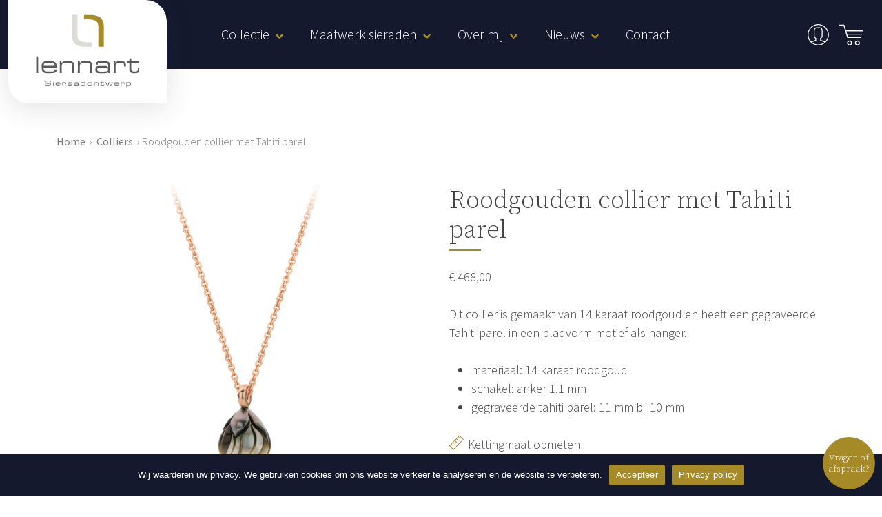

--- FILE ---
content_type: text/html; charset=UTF-8
request_url: https://lennart-sieraadontwerp.nl/product/colliers/roodgouden-collier-met-tahiti-parel/
body_size: 14831
content:
<!doctype html>
<html lang="nl-NL">
<head>
	<meta charset="UTF-8">
	<meta name="viewport" content="width=device-width, initial-scale=1">
	<link rel="profile" href="https://gmpg.org/xfn/11">

	<link rel="preconnect" href="https://fonts.googleapis.com">
	<link rel="preconnect" href="https://fonts.gstatic.com" crossorigin>
	<link href="https://fonts.googleapis.com/css2?family=Source+Sans+Pro:wght@300;400;600&family=Source+Serif+Pro:wght@300&display=swap" rel="stylesheet">


			
	<meta name='robots' content='index, follow, max-image-preview:large, max-snippet:-1, max-video-preview:-1' />

	<!-- This site is optimized with the Yoast SEO plugin v26.7 - https://yoast.com/wordpress/plugins/seo/ -->
	<title>Roodgouden collier met Tahiti parel | Lennart Sieraadontwerp</title>
	<meta name="description" content="Dit collier is gemaakt van 14 karaat roodgoud en heeft een gegraveerde Tahiti parel in een bladvorm-motief als hanger." />
	<link rel="canonical" href="https://lennart-sieraadontwerp.nl/product/colliers/roodgouden-collier-met-tahiti-parel/" />
	<meta property="og:locale" content="nl_NL" />
	<meta property="og:type" content="article" />
	<meta property="og:title" content="Roodgouden collier met Tahiti parel | Lennart Sieraadontwerp" />
	<meta property="og:description" content="Dit collier is gemaakt van 14 karaat roodgoud en heeft een gegraveerde Tahiti parel in een bladvorm-motief als hanger." />
	<meta property="og:url" content="https://lennart-sieraadontwerp.nl/product/colliers/roodgouden-collier-met-tahiti-parel/" />
	<meta property="og:site_name" content="Lennart Sieraadontwerp" />
	<meta property="article:modified_time" content="2026-01-29T14:36:35+00:00" />
	<meta property="og:image" content="https://lennart-sieraadontwerp.nl/wp-content/uploads/2022/04/Roodgouden-collier-met-een-gegrafeerde-Tahiti-parel.jpg" />
	<meta property="og:image:width" content="1800" />
	<meta property="og:image:height" content="1800" />
	<meta property="og:image:type" content="image/jpeg" />
	<meta name="twitter:card" content="summary_large_image" />
	<meta name="twitter:label1" content="Geschatte leestijd" />
	<meta name="twitter:data1" content="1 minuut" />
	<script type="application/ld+json" class="yoast-schema-graph">{"@context":"https://schema.org","@graph":[{"@type":"WebPage","@id":"https://lennart-sieraadontwerp.nl/product/colliers/roodgouden-collier-met-tahiti-parel/","url":"https://lennart-sieraadontwerp.nl/product/colliers/roodgouden-collier-met-tahiti-parel/","name":"Roodgouden collier met Tahiti parel | Lennart Sieraadontwerp","isPartOf":{"@id":"https://lennart-sieraadontwerp.nl/#website"},"primaryImageOfPage":{"@id":"https://lennart-sieraadontwerp.nl/product/colliers/roodgouden-collier-met-tahiti-parel/#primaryimage"},"image":{"@id":"https://lennart-sieraadontwerp.nl/product/colliers/roodgouden-collier-met-tahiti-parel/#primaryimage"},"thumbnailUrl":"https://lennart-sieraadontwerp.nl/wp-content/uploads/2022/04/Roodgouden-collier-met-een-gegrafeerde-Tahiti-parel.jpg","datePublished":"2022-06-21T13:28:53+00:00","dateModified":"2026-01-29T14:36:35+00:00","description":"Dit collier is gemaakt van 14 karaat roodgoud en heeft een gegraveerde Tahiti parel in een bladvorm-motief als hanger.","breadcrumb":{"@id":"https://lennart-sieraadontwerp.nl/product/colliers/roodgouden-collier-met-tahiti-parel/#breadcrumb"},"inLanguage":"nl-NL","potentialAction":[{"@type":"ReadAction","target":["https://lennart-sieraadontwerp.nl/product/colliers/roodgouden-collier-met-tahiti-parel/"]}]},{"@type":"ImageObject","inLanguage":"nl-NL","@id":"https://lennart-sieraadontwerp.nl/product/colliers/roodgouden-collier-met-tahiti-parel/#primaryimage","url":"https://lennart-sieraadontwerp.nl/wp-content/uploads/2022/04/Roodgouden-collier-met-een-gegrafeerde-Tahiti-parel.jpg","contentUrl":"https://lennart-sieraadontwerp.nl/wp-content/uploads/2022/04/Roodgouden-collier-met-een-gegrafeerde-Tahiti-parel.jpg","width":1800,"height":1800,"caption":"Roodgouden collier met een gegrafeerde tahiti parel"},{"@type":"BreadcrumbList","@id":"https://lennart-sieraadontwerp.nl/product/colliers/roodgouden-collier-met-tahiti-parel/#breadcrumb","itemListElement":[{"@type":"ListItem","position":1,"name":"Home","item":"https://lennart-sieraadontwerp.nl/"},{"@type":"ListItem","position":2,"name":"Collectie","item":"https://lennart-sieraadontwerp.nl/collectie/"},{"@type":"ListItem","position":3,"name":"Roodgouden collier met Tahiti parel"}]},{"@type":"WebSite","@id":"https://lennart-sieraadontwerp.nl/#website","url":"https://lennart-sieraadontwerp.nl/","name":"Lennart Sieraadontwerp","description":"Handgemaakte sieraden","potentialAction":[{"@type":"SearchAction","target":{"@type":"EntryPoint","urlTemplate":"https://lennart-sieraadontwerp.nl/?s={search_term_string}"},"query-input":{"@type":"PropertyValueSpecification","valueRequired":true,"valueName":"search_term_string"}}],"inLanguage":"nl-NL"}]}</script>
	<!-- / Yoast SEO plugin. -->


<link rel='dns-prefetch' href='//use.fontawesome.com' />
<link rel="alternate" type="application/rss+xml" title="Lennart Sieraadontwerp &raquo; feed" href="https://lennart-sieraadontwerp.nl/feed/" />
<link rel="alternate" type="application/rss+xml" title="Lennart Sieraadontwerp &raquo; reacties feed" href="https://lennart-sieraadontwerp.nl/comments/feed/" />
<link rel="alternate" type="application/rss+xml" title="Lennart Sieraadontwerp &raquo; Roodgouden collier met Tahiti parel reacties feed" href="https://lennart-sieraadontwerp.nl/product/colliers/roodgouden-collier-met-tahiti-parel/feed/" />
<link rel="alternate" title="oEmbed (JSON)" type="application/json+oembed" href="https://lennart-sieraadontwerp.nl/wp-json/oembed/1.0/embed?url=https%3A%2F%2Flennart-sieraadontwerp.nl%2Fproduct%2Fcolliers%2Froodgouden-collier-met-tahiti-parel%2F" />
<link rel="alternate" title="oEmbed (XML)" type="text/xml+oembed" href="https://lennart-sieraadontwerp.nl/wp-json/oembed/1.0/embed?url=https%3A%2F%2Flennart-sieraadontwerp.nl%2Fproduct%2Fcolliers%2Froodgouden-collier-met-tahiti-parel%2F&#038;format=xml" />
<style id='wp-img-auto-sizes-contain-inline-css'>
img:is([sizes=auto i],[sizes^="auto," i]){contain-intrinsic-size:3000px 1500px}
/*# sourceURL=wp-img-auto-sizes-contain-inline-css */
</style>
<style id='classic-theme-styles-inline-css'>
/*! This file is auto-generated */
.wp-block-button__link{color:#fff;background-color:#32373c;border-radius:9999px;box-shadow:none;text-decoration:none;padding:calc(.667em + 2px) calc(1.333em + 2px);font-size:1.125em}.wp-block-file__button{background:#32373c;color:#fff;text-decoration:none}
/*# sourceURL=/wp-includes/css/classic-themes.min.css */
</style>
<style id='woocommerce-inline-inline-css'>
.woocommerce form .form-row .required { visibility: visible; }
/*# sourceURL=woocommerce-inline-inline-css */
</style>
<link rel='stylesheet' id='wpo_min-header-0-css' href='https://lennart-sieraadontwerp.nl/wp-content/cache/wpo-minify/1768895130/assets/wpo-minify-header-82eb933c.min.css' media='all' />
<script src="https://lennart-sieraadontwerp.nl/wp-content/cache/wpo-minify/1768895130/assets/wpo-minify-header-7bbb0e49.min.js" id="wpo_min-header-0-js"></script>
<script src="https://lennart-sieraadontwerp.nl/wp-content/cache/wpo-minify/1768895130/assets/wpo-minify-header-a1240997.min.js" id="wpo_min-header-1-js"></script>
<script id="wpo_min-header-2-js-extra">
var wc_add_to_cart_params = {"ajax_url":"/wp-admin/admin-ajax.php","wc_ajax_url":"/?wc-ajax=%%endpoint%%","i18n_view_cart":"Bekijk winkelwagen","cart_url":"https://lennart-sieraadontwerp.nl/winkelwagen/","is_cart":"","cart_redirect_after_add":"no"};
var wc_single_product_params = {"i18n_required_rating_text":"Selecteer een waardering","i18n_rating_options":["1 van de 5 sterren","2 van de 5 sterren","3 van de 5 sterren","4 van de 5 sterren","5 van de 5 sterren"],"i18n_product_gallery_trigger_text":"Afbeeldinggalerij in volledig scherm bekijken","review_rating_required":"yes","flexslider":{"rtl":false,"animation":"slide","smoothHeight":true,"directionNav":false,"controlNav":"thumbnails","slideshow":false,"animationSpeed":500,"animationLoop":false,"allowOneSlide":false},"zoom_enabled":"","zoom_options":[],"photoswipe_enabled":"1","photoswipe_options":{"shareEl":false,"closeOnScroll":false,"history":false,"hideAnimationDuration":0,"showAnimationDuration":0},"flexslider_enabled":"1"};
var woocommerce_params = {"ajax_url":"/wp-admin/admin-ajax.php","wc_ajax_url":"/?wc-ajax=%%endpoint%%","i18n_password_show":"Wachtwoord weergeven","i18n_password_hide":"Wachtwoord verbergen"};
//# sourceURL=wpo_min-header-2-js-extra
</script>
<script src="https://lennart-sieraadontwerp.nl/wp-content/cache/wpo-minify/1768895130/assets/wpo-minify-header-af74648d.min.js" id="wpo_min-header-2-js" defer data-wp-strategy="defer"></script>
<script id="wpo_min-header-3-js-extra">
var wpbooked_wc_variables = {"prefix":"wpbooked_wc_","ajaxurl":"https://lennart-sieraadontwerp.nl/wp-admin/admin-ajax.php","i18n_confirm_appt_edit":"Are you sure you want to change the appointment date? By doing so, the appointment date will need to be approved again.","i18n_pay":"Are you sure you want to add the appointment to cart and go to checkout?","i18n_mark_paid":"Are you sure you want to mark this appointment as \"Paid\"?","i18n_paid":"Paid","i18n_awaiting_payment":"Awaiting Payment","checkout_page":"https://lennart-sieraadontwerp.nl/afrekenen/"};
//# sourceURL=wpo_min-header-3-js-extra
</script>
<script src="https://lennart-sieraadontwerp.nl/wp-content/cache/wpo-minify/1768895130/assets/wpo-minify-header-1c650d21.min.js" id="wpo_min-header-3-js"></script>
<script src="https://lennart-sieraadontwerp.nl/wp-content/cache/wpo-minify/1768895130/assets/wpo-minify-header-8d3208ee.min.js" id="wpo_min-header-4-js" defer data-wp-strategy="defer"></script>
<link rel="https://api.w.org/" href="https://lennart-sieraadontwerp.nl/wp-json/" /><link rel="alternate" title="JSON" type="application/json" href="https://lennart-sieraadontwerp.nl/wp-json/wp/v2/product/5379" /><link rel="EditURI" type="application/rsd+xml" title="RSD" href="https://lennart-sieraadontwerp.nl/xmlrpc.php?rsd" />
<meta name="generator" content="WordPress 6.9" />
<meta name="generator" content="WooCommerce 10.4.3" />
<link rel='shortlink' href='https://lennart-sieraadontwerp.nl/?p=5379' />
            <style>
                .entryBlock.wpbooked-loading .spinner {
                    visibility: visible;
                }
            </style>
            	<noscript><style>.woocommerce-product-gallery{ opacity: 1 !important; }</style></noscript>
	<script>(()=>{var o=[],i={};["on","off","toggle","show"].forEach((l=>{i[l]=function(){o.push([l,arguments])}})),window.Boxzilla=i,window.boxzilla_queue=o})();</script>
<!-- Google Tag Manager -->
<script>(function(w,d,s,l,i){w[l]=w[l]||[];w[l].push({'gtm.start':
new Date().getTime(),event:'gtm.js'});var f=d.getElementsByTagName(s)[0],
j=d.createElement(s),dl=l!='dataLayer'?'&l='+l:'';j.async=true;j.src=
'https://www.googletagmanager.com/gtm.js?id='+i+dl;f.parentNode.insertBefore(j,f);
})(window,document,'script','dataLayer','GTM-5X2D93S5');</script>
<!-- End Google Tag Manager -->

<!-- Google tag (gtag.js) --> 
 <script async src="https://www.googletagmanager.com/gtag/js?id=G-GTDNKNVWZ4"></script> 
 <script> window.dataLayer = window.dataLayer || []; function gtag(){dataLayer.push(arguments);} gtag('js', new Date()); gtag('config', 'G-GTDNKNVWZ4'); 
</script>


	<link rel="apple-touch-icon" sizes="180x180" href="/ico/apple-touch-icon.png">
	<link rel="icon" type="image/png" sizes="32x32" href="/ico/favicon-32x32.png">
	<link rel="icon" type="image/png" sizes="16x16" href="/ico/favicon-16x16.png">
	<link rel="manifest" href="/ico/site.webmanifest">

<style id='wp-block-heading-inline-css'>
h1:where(.wp-block-heading).has-background,h2:where(.wp-block-heading).has-background,h3:where(.wp-block-heading).has-background,h4:where(.wp-block-heading).has-background,h5:where(.wp-block-heading).has-background,h6:where(.wp-block-heading).has-background{padding:1.25em 2.375em}h1.has-text-align-left[style*=writing-mode]:where([style*=vertical-lr]),h1.has-text-align-right[style*=writing-mode]:where([style*=vertical-rl]),h2.has-text-align-left[style*=writing-mode]:where([style*=vertical-lr]),h2.has-text-align-right[style*=writing-mode]:where([style*=vertical-rl]),h3.has-text-align-left[style*=writing-mode]:where([style*=vertical-lr]),h3.has-text-align-right[style*=writing-mode]:where([style*=vertical-rl]),h4.has-text-align-left[style*=writing-mode]:where([style*=vertical-lr]),h4.has-text-align-right[style*=writing-mode]:where([style*=vertical-rl]),h5.has-text-align-left[style*=writing-mode]:where([style*=vertical-lr]),h5.has-text-align-right[style*=writing-mode]:where([style*=vertical-rl]),h6.has-text-align-left[style*=writing-mode]:where([style*=vertical-lr]),h6.has-text-align-right[style*=writing-mode]:where([style*=vertical-rl]){rotate:180deg}
/*# sourceURL=https://lennart-sieraadontwerp.nl/wp-includes/blocks/heading/style.min.css */
</style>
<style id='wp-block-latest-posts-inline-css'>
.wp-block-latest-posts{box-sizing:border-box}.wp-block-latest-posts.alignleft{margin-right:2em}.wp-block-latest-posts.alignright{margin-left:2em}.wp-block-latest-posts.wp-block-latest-posts__list{list-style:none}.wp-block-latest-posts.wp-block-latest-posts__list li{clear:both;overflow-wrap:break-word}.wp-block-latest-posts.is-grid{display:flex;flex-wrap:wrap}.wp-block-latest-posts.is-grid li{margin:0 1.25em 1.25em 0;width:100%}@media (min-width:600px){.wp-block-latest-posts.columns-2 li{width:calc(50% - .625em)}.wp-block-latest-posts.columns-2 li:nth-child(2n){margin-right:0}.wp-block-latest-posts.columns-3 li{width:calc(33.33333% - .83333em)}.wp-block-latest-posts.columns-3 li:nth-child(3n){margin-right:0}.wp-block-latest-posts.columns-4 li{width:calc(25% - .9375em)}.wp-block-latest-posts.columns-4 li:nth-child(4n){margin-right:0}.wp-block-latest-posts.columns-5 li{width:calc(20% - 1em)}.wp-block-latest-posts.columns-5 li:nth-child(5n){margin-right:0}.wp-block-latest-posts.columns-6 li{width:calc(16.66667% - 1.04167em)}.wp-block-latest-posts.columns-6 li:nth-child(6n){margin-right:0}}:root :where(.wp-block-latest-posts.is-grid){padding:0}:root :where(.wp-block-latest-posts.wp-block-latest-posts__list){padding-left:0}.wp-block-latest-posts__post-author,.wp-block-latest-posts__post-date{display:block;font-size:.8125em}.wp-block-latest-posts__post-excerpt,.wp-block-latest-posts__post-full-content{margin-bottom:1em;margin-top:.5em}.wp-block-latest-posts__featured-image a{display:inline-block}.wp-block-latest-posts__featured-image img{height:auto;max-width:100%;width:auto}.wp-block-latest-posts__featured-image.alignleft{float:left;margin-right:1em}.wp-block-latest-posts__featured-image.alignright{float:right;margin-left:1em}.wp-block-latest-posts__featured-image.aligncenter{margin-bottom:1em;text-align:center}
/*# sourceURL=https://lennart-sieraadontwerp.nl/wp-includes/blocks/latest-posts/style.min.css */
</style>
<style id='wp-block-paragraph-inline-css'>
.is-small-text{font-size:.875em}.is-regular-text{font-size:1em}.is-large-text{font-size:2.25em}.is-larger-text{font-size:3em}.has-drop-cap:not(:focus):first-letter{float:left;font-size:8.4em;font-style:normal;font-weight:100;line-height:.68;margin:.05em .1em 0 0;text-transform:uppercase}body.rtl .has-drop-cap:not(:focus):first-letter{float:none;margin-left:.1em}p.has-drop-cap.has-background{overflow:hidden}:root :where(p.has-background){padding:1.25em 2.375em}:where(p.has-text-color:not(.has-link-color)) a{color:inherit}p.has-text-align-left[style*="writing-mode:vertical-lr"],p.has-text-align-right[style*="writing-mode:vertical-rl"]{rotate:180deg}
/*# sourceURL=https://lennart-sieraadontwerp.nl/wp-includes/blocks/paragraph/style.min.css */
</style>
<style id='global-styles-inline-css'>
:root{--wp--preset--aspect-ratio--square: 1;--wp--preset--aspect-ratio--4-3: 4/3;--wp--preset--aspect-ratio--3-4: 3/4;--wp--preset--aspect-ratio--3-2: 3/2;--wp--preset--aspect-ratio--2-3: 2/3;--wp--preset--aspect-ratio--16-9: 16/9;--wp--preset--aspect-ratio--9-16: 9/16;--wp--preset--color--black: #000000;--wp--preset--color--cyan-bluish-gray: #abb8c3;--wp--preset--color--white: #ffffff;--wp--preset--color--pale-pink: #f78da7;--wp--preset--color--vivid-red: #cf2e2e;--wp--preset--color--luminous-vivid-orange: #ff6900;--wp--preset--color--luminous-vivid-amber: #fcb900;--wp--preset--color--light-green-cyan: #7bdcb5;--wp--preset--color--vivid-green-cyan: #00d084;--wp--preset--color--pale-cyan-blue: #8ed1fc;--wp--preset--color--vivid-cyan-blue: #0693e3;--wp--preset--color--vivid-purple: #9b51e0;--wp--preset--gradient--vivid-cyan-blue-to-vivid-purple: linear-gradient(135deg,rgb(6,147,227) 0%,rgb(155,81,224) 100%);--wp--preset--gradient--light-green-cyan-to-vivid-green-cyan: linear-gradient(135deg,rgb(122,220,180) 0%,rgb(0,208,130) 100%);--wp--preset--gradient--luminous-vivid-amber-to-luminous-vivid-orange: linear-gradient(135deg,rgb(252,185,0) 0%,rgb(255,105,0) 100%);--wp--preset--gradient--luminous-vivid-orange-to-vivid-red: linear-gradient(135deg,rgb(255,105,0) 0%,rgb(207,46,46) 100%);--wp--preset--gradient--very-light-gray-to-cyan-bluish-gray: linear-gradient(135deg,rgb(238,238,238) 0%,rgb(169,184,195) 100%);--wp--preset--gradient--cool-to-warm-spectrum: linear-gradient(135deg,rgb(74,234,220) 0%,rgb(151,120,209) 20%,rgb(207,42,186) 40%,rgb(238,44,130) 60%,rgb(251,105,98) 80%,rgb(254,248,76) 100%);--wp--preset--gradient--blush-light-purple: linear-gradient(135deg,rgb(255,206,236) 0%,rgb(152,150,240) 100%);--wp--preset--gradient--blush-bordeaux: linear-gradient(135deg,rgb(254,205,165) 0%,rgb(254,45,45) 50%,rgb(107,0,62) 100%);--wp--preset--gradient--luminous-dusk: linear-gradient(135deg,rgb(255,203,112) 0%,rgb(199,81,192) 50%,rgb(65,88,208) 100%);--wp--preset--gradient--pale-ocean: linear-gradient(135deg,rgb(255,245,203) 0%,rgb(182,227,212) 50%,rgb(51,167,181) 100%);--wp--preset--gradient--electric-grass: linear-gradient(135deg,rgb(202,248,128) 0%,rgb(113,206,126) 100%);--wp--preset--gradient--midnight: linear-gradient(135deg,rgb(2,3,129) 0%,rgb(40,116,252) 100%);--wp--preset--font-size--small: 13px;--wp--preset--font-size--medium: 20px;--wp--preset--font-size--large: 36px;--wp--preset--font-size--x-large: 42px;--wp--preset--spacing--20: 0.44rem;--wp--preset--spacing--30: 0.67rem;--wp--preset--spacing--40: 1rem;--wp--preset--spacing--50: 1.5rem;--wp--preset--spacing--60: 2.25rem;--wp--preset--spacing--70: 3.38rem;--wp--preset--spacing--80: 5.06rem;--wp--preset--shadow--natural: 6px 6px 9px rgba(0, 0, 0, 0.2);--wp--preset--shadow--deep: 12px 12px 50px rgba(0, 0, 0, 0.4);--wp--preset--shadow--sharp: 6px 6px 0px rgba(0, 0, 0, 0.2);--wp--preset--shadow--outlined: 6px 6px 0px -3px rgb(255, 255, 255), 6px 6px rgb(0, 0, 0);--wp--preset--shadow--crisp: 6px 6px 0px rgb(0, 0, 0);}:where(.is-layout-flex){gap: 0.5em;}:where(.is-layout-grid){gap: 0.5em;}body .is-layout-flex{display: flex;}.is-layout-flex{flex-wrap: wrap;align-items: center;}.is-layout-flex > :is(*, div){margin: 0;}body .is-layout-grid{display: grid;}.is-layout-grid > :is(*, div){margin: 0;}:where(.wp-block-columns.is-layout-flex){gap: 2em;}:where(.wp-block-columns.is-layout-grid){gap: 2em;}:where(.wp-block-post-template.is-layout-flex){gap: 1.25em;}:where(.wp-block-post-template.is-layout-grid){gap: 1.25em;}.has-black-color{color: var(--wp--preset--color--black) !important;}.has-cyan-bluish-gray-color{color: var(--wp--preset--color--cyan-bluish-gray) !important;}.has-white-color{color: var(--wp--preset--color--white) !important;}.has-pale-pink-color{color: var(--wp--preset--color--pale-pink) !important;}.has-vivid-red-color{color: var(--wp--preset--color--vivid-red) !important;}.has-luminous-vivid-orange-color{color: var(--wp--preset--color--luminous-vivid-orange) !important;}.has-luminous-vivid-amber-color{color: var(--wp--preset--color--luminous-vivid-amber) !important;}.has-light-green-cyan-color{color: var(--wp--preset--color--light-green-cyan) !important;}.has-vivid-green-cyan-color{color: var(--wp--preset--color--vivid-green-cyan) !important;}.has-pale-cyan-blue-color{color: var(--wp--preset--color--pale-cyan-blue) !important;}.has-vivid-cyan-blue-color{color: var(--wp--preset--color--vivid-cyan-blue) !important;}.has-vivid-purple-color{color: var(--wp--preset--color--vivid-purple) !important;}.has-black-background-color{background-color: var(--wp--preset--color--black) !important;}.has-cyan-bluish-gray-background-color{background-color: var(--wp--preset--color--cyan-bluish-gray) !important;}.has-white-background-color{background-color: var(--wp--preset--color--white) !important;}.has-pale-pink-background-color{background-color: var(--wp--preset--color--pale-pink) !important;}.has-vivid-red-background-color{background-color: var(--wp--preset--color--vivid-red) !important;}.has-luminous-vivid-orange-background-color{background-color: var(--wp--preset--color--luminous-vivid-orange) !important;}.has-luminous-vivid-amber-background-color{background-color: var(--wp--preset--color--luminous-vivid-amber) !important;}.has-light-green-cyan-background-color{background-color: var(--wp--preset--color--light-green-cyan) !important;}.has-vivid-green-cyan-background-color{background-color: var(--wp--preset--color--vivid-green-cyan) !important;}.has-pale-cyan-blue-background-color{background-color: var(--wp--preset--color--pale-cyan-blue) !important;}.has-vivid-cyan-blue-background-color{background-color: var(--wp--preset--color--vivid-cyan-blue) !important;}.has-vivid-purple-background-color{background-color: var(--wp--preset--color--vivid-purple) !important;}.has-black-border-color{border-color: var(--wp--preset--color--black) !important;}.has-cyan-bluish-gray-border-color{border-color: var(--wp--preset--color--cyan-bluish-gray) !important;}.has-white-border-color{border-color: var(--wp--preset--color--white) !important;}.has-pale-pink-border-color{border-color: var(--wp--preset--color--pale-pink) !important;}.has-vivid-red-border-color{border-color: var(--wp--preset--color--vivid-red) !important;}.has-luminous-vivid-orange-border-color{border-color: var(--wp--preset--color--luminous-vivid-orange) !important;}.has-luminous-vivid-amber-border-color{border-color: var(--wp--preset--color--luminous-vivid-amber) !important;}.has-light-green-cyan-border-color{border-color: var(--wp--preset--color--light-green-cyan) !important;}.has-vivid-green-cyan-border-color{border-color: var(--wp--preset--color--vivid-green-cyan) !important;}.has-pale-cyan-blue-border-color{border-color: var(--wp--preset--color--pale-cyan-blue) !important;}.has-vivid-cyan-blue-border-color{border-color: var(--wp--preset--color--vivid-cyan-blue) !important;}.has-vivid-purple-border-color{border-color: var(--wp--preset--color--vivid-purple) !important;}.has-vivid-cyan-blue-to-vivid-purple-gradient-background{background: var(--wp--preset--gradient--vivid-cyan-blue-to-vivid-purple) !important;}.has-light-green-cyan-to-vivid-green-cyan-gradient-background{background: var(--wp--preset--gradient--light-green-cyan-to-vivid-green-cyan) !important;}.has-luminous-vivid-amber-to-luminous-vivid-orange-gradient-background{background: var(--wp--preset--gradient--luminous-vivid-amber-to-luminous-vivid-orange) !important;}.has-luminous-vivid-orange-to-vivid-red-gradient-background{background: var(--wp--preset--gradient--luminous-vivid-orange-to-vivid-red) !important;}.has-very-light-gray-to-cyan-bluish-gray-gradient-background{background: var(--wp--preset--gradient--very-light-gray-to-cyan-bluish-gray) !important;}.has-cool-to-warm-spectrum-gradient-background{background: var(--wp--preset--gradient--cool-to-warm-spectrum) !important;}.has-blush-light-purple-gradient-background{background: var(--wp--preset--gradient--blush-light-purple) !important;}.has-blush-bordeaux-gradient-background{background: var(--wp--preset--gradient--blush-bordeaux) !important;}.has-luminous-dusk-gradient-background{background: var(--wp--preset--gradient--luminous-dusk) !important;}.has-pale-ocean-gradient-background{background: var(--wp--preset--gradient--pale-ocean) !important;}.has-electric-grass-gradient-background{background: var(--wp--preset--gradient--electric-grass) !important;}.has-midnight-gradient-background{background: var(--wp--preset--gradient--midnight) !important;}.has-small-font-size{font-size: var(--wp--preset--font-size--small) !important;}.has-medium-font-size{font-size: var(--wp--preset--font-size--medium) !important;}.has-large-font-size{font-size: var(--wp--preset--font-size--large) !important;}.has-x-large-font-size{font-size: var(--wp--preset--font-size--x-large) !important;}
/*# sourceURL=global-styles-inline-css */
</style>
<link rel='stylesheet' id='wpo_min-footer-0-css' href='https://lennart-sieraadontwerp.nl/wp-content/cache/wpo-minify/1768895130/assets/wpo-minify-footer-1793108e.min.css' media='all' />
</head>

<body class="wp-singular product-template-default single single-product postid-5379 wp-theme-_lennartecom theme-_lennartecom cookies-not-set woocommerce woocommerce-page woocommerce-no-js woocommerce-active">
	
<!-- Google Tag Manager (noscript) -->
<noscript><iframe src=https://www.googletagmanager.com/ns.html?id=GTM-5X2D93S5
height="0" width="0" style="display:none;visibility:hidden"></iframe></noscript>
<!-- End Google Tag Manager (noscript) -->


<div id="page" class="site">


	<a class="skip-link screen-reader-text" href="#primary">Skip naar inhoud</a>

	<header id="masthead" class="site-header">
		<nav class="navbar navbar-expand-lg" id="header-nav">

			<div class="container-fluid" id="header-bar">

				<a class="navbar-brand" id="logo" href="https://lennart-sieraadontwerp.nl/" rel="home">Lennart Sieraadontwerp</a>

				<button class="hamburger hamburger--stand-r toggle-menu menu-right " type="button" data-toggle="collapse" data-target="#navbarNavDropdown" aria-controls="navbarSupportedContent" aria-expanded="false" aria-label="Toggle navigation">
					<span class="hamburger-box">
						<span class="hamburger-inner"></span>
					</span>
				</button>

				<div id="navbarNavDropdown" class="navbar-collapse cbp-spmenu cbp-spmenu-vertical cbp-spmenu-right justify-content-center"><ul id="menu-hoofd-menu" class="nav navbar-nav ml-auto"><li itemscope="itemscope" itemtype="https://www.schema.org/SiteNavigationElement" id="menu-item-15" class="menu-item menu-item-type-post_type menu-item-object-page menu-item-has-children current_page_parent dropdown menu-item-15 nav-item"><a title="Collectie" href="https://lennart-sieraadontwerp.nl/collectie/" class="nav-link">Collectie</a>
<ul class="dropdown-menu"  role="menu">
	<li itemscope="itemscope" itemtype="https://www.schema.org/SiteNavigationElement" id="menu-item-6575" class="menu-item menu-item-type-taxonomy menu-item-object-product_cat menu-item-6575 nav-item"><a title="Armbanden" href="https://lennart-sieraadontwerp.nl/collectie/armbanden/" class="dropdown-item">Armbanden</a></li>
	<li itemscope="itemscope" itemtype="https://www.schema.org/SiteNavigationElement" id="menu-item-6576" class="menu-item menu-item-type-taxonomy menu-item-object-product_cat current-product-ancestor current-menu-parent current-product-parent active menu-item-6576 nav-item"><a title="Colliers" href="https://lennart-sieraadontwerp.nl/collectie/colliers/" class="dropdown-item">Colliers</a></li>
	<li itemscope="itemscope" itemtype="https://www.schema.org/SiteNavigationElement" id="menu-item-6577" class="menu-item menu-item-type-taxonomy menu-item-object-product_cat menu-item-6577 nav-item"><a title="Oorbellen" href="https://lennart-sieraadontwerp.nl/collectie/oorbellen/" class="dropdown-item">Oorbellen</a></li>
	<li itemscope="itemscope" itemtype="https://www.schema.org/SiteNavigationElement" id="menu-item-6579" class="menu-item menu-item-type-taxonomy menu-item-object-product_cat menu-item-6579 nav-item"><a title="Ringen" href="https://lennart-sieraadontwerp.nl/collectie/ringen/" class="dropdown-item">Ringen</a></li>
	<li itemscope="itemscope" itemtype="https://www.schema.org/SiteNavigationElement" id="menu-item-6580" class="menu-item menu-item-type-taxonomy menu-item-object-product_cat menu-item-6580 nav-item"><a title="Trouwringen" href="https://lennart-sieraadontwerp.nl/collectie/trouwringen/" class="dropdown-item">Trouwringen</a></li>
	<li itemscope="itemscope" itemtype="https://www.schema.org/SiteNavigationElement" id="menu-item-6581" class="menu-item menu-item-type-taxonomy menu-item-object-product_cat menu-item-6581 nav-item"><a title="Verlovingsringen" href="https://lennart-sieraadontwerp.nl/collectie/verlovingsringen/" class="dropdown-item">Verlovingsringen</a></li>
	<li itemscope="itemscope" itemtype="https://www.schema.org/SiteNavigationElement" id="menu-item-6578" class="menu-item menu-item-type-taxonomy menu-item-object-product_cat menu-item-6578 nav-item"><a title="Overig" href="https://lennart-sieraadontwerp.nl/collectie/overig/" class="dropdown-item">Overig</a></li>
	<li itemscope="itemscope" itemtype="https://www.schema.org/SiteNavigationElement" id="menu-item-7873" class="menu-item menu-item-type-taxonomy menu-item-object-product_cat menu-item-7873 nav-item"><a title="Verkocht" href="https://lennart-sieraadontwerp.nl/collectie/verkocht/" class="dropdown-item">Verkocht</a></li>
</ul>
</li>
<li itemscope="itemscope" itemtype="https://www.schema.org/SiteNavigationElement" id="menu-item-5238" class="menu-item menu-item-type-post_type menu-item-object-page menu-item-has-children dropdown menu-item-5238 nav-item"><a title="Maatwerk sieraden" href="https://lennart-sieraadontwerp.nl/maatwerk-sieraden/" class="nav-link">Maatwerk sieraden</a>
<ul class="dropdown-menu"  role="menu">
	<li itemscope="itemscope" itemtype="https://www.schema.org/SiteNavigationElement" id="menu-item-6585" class="menu-item menu-item-type-post_type menu-item-object-page menu-item-6585 nav-item"><a title="Herinneringssieraden" href="https://lennart-sieraadontwerp.nl/maatwerk-sieraden/herinneringssieraden/" class="dropdown-item">Herinneringssieraden</a></li>
	<li itemscope="itemscope" itemtype="https://www.schema.org/SiteNavigationElement" id="menu-item-6586" class="menu-item menu-item-type-post_type menu-item-object-page menu-item-6586 nav-item"><a title="Ring op maat" href="https://lennart-sieraadontwerp.nl/maatwerk-sieraden/ring-op-maat/" class="dropdown-item">Ring op maat</a></li>
	<li itemscope="itemscope" itemtype="https://www.schema.org/SiteNavigationElement" id="menu-item-6587" class="menu-item menu-item-type-post_type menu-item-object-page menu-item-6587 nav-item"><a title="Sieraad op maat" href="https://lennart-sieraadontwerp.nl/maatwerk-sieraden/sieraad-op-maat/" class="dropdown-item">Sieraad op maat</a></li>
	<li itemscope="itemscope" itemtype="https://www.schema.org/SiteNavigationElement" id="menu-item-6584" class="menu-item menu-item-type-post_type menu-item-object-page menu-item-6584 nav-item"><a title="Trouwringen met de hand gemaakt" href="https://lennart-sieraadontwerp.nl/maatwerk-sieraden/trouwringen-met-de-hand-gemaakt/" class="dropdown-item">Trouwringen met de hand gemaakt</a></li>
	<li itemscope="itemscope" itemtype="https://www.schema.org/SiteNavigationElement" id="menu-item-6582" class="menu-item menu-item-type-post_type menu-item-object-page menu-item-6582 nav-item"><a title="Verlovingsring op maat" href="https://lennart-sieraadontwerp.nl/maatwerk-sieraden/verlovingsring-op-maat/" class="dropdown-item">Verlovingsring op maat</a></li>
	<li itemscope="itemscope" itemtype="https://www.schema.org/SiteNavigationElement" id="menu-item-6583" class="menu-item menu-item-type-post_type menu-item-object-page menu-item-6583 nav-item"><a title="Zegelring op maat" href="https://lennart-sieraadontwerp.nl/maatwerk-sieraden/zegelring-op-maat/" class="dropdown-item">Zegelring op maat</a></li>
</ul>
</li>
<li itemscope="itemscope" itemtype="https://www.schema.org/SiteNavigationElement" id="menu-item-17" class="menu-item menu-item-type-custom menu-item-object-custom menu-item-has-children dropdown menu-item-17 nav-item"><a title="Over mij" href="https://lennart-sieraadontwerp.nl/over-mij/" class="nav-link">Over mij</a>
<ul class="dropdown-menu"  role="menu">
	<li itemscope="itemscope" itemtype="https://www.schema.org/SiteNavigationElement" id="menu-item-4016" class="menu-item menu-item-type-post_type menu-item-object-page menu-item-4016 nav-item"><a title="Over Lennart Lintenbrink" href="https://lennart-sieraadontwerp.nl/over-mij/" class="dropdown-item">Over Lennart Lintenbrink</a></li>
	<li itemscope="itemscope" itemtype="https://www.schema.org/SiteNavigationElement" id="menu-item-8810" class="menu-item menu-item-type-custom menu-item-object-custom menu-item-8810 nav-item"><a title="Reviews" href="/reviews/" class="dropdown-item">Reviews</a></li>
	<li itemscope="itemscope" itemtype="https://www.schema.org/SiteNavigationElement" id="menu-item-8572" class="menu-item menu-item-type-custom menu-item-object-custom menu-item-8572 nav-item"><a title="Levertijd en Planning 2025" href="https://lennart-sieraadontwerp.nl/levertijd-en-planning-2025/" class="dropdown-item">Levertijd en Planning 2025</a></li>
</ul>
</li>
<li itemscope="itemscope" itemtype="https://www.schema.org/SiteNavigationElement" id="menu-item-4046" class="menu-item menu-item-type-custom menu-item-object-custom menu-item-has-children dropdown menu-item-4046 nav-item"><a title="Nieuws" href="/nieuws/" class="nav-link">Nieuws</a>
<ul class="dropdown-menu"  role="menu">
	<li itemscope="itemscope" itemtype="https://www.schema.org/SiteNavigationElement" id="menu-item-8907" class="menu-item menu-item-type-taxonomy menu-item-object-category menu-item-8907 nav-item"><a title="Blog" href="https://lennart-sieraadontwerp.nl/category/blog/" class="dropdown-item">Blog</a></li>
</ul>
</li>
<li itemscope="itemscope" itemtype="https://www.schema.org/SiteNavigationElement" id="menu-item-4027" class="menu-item menu-item-type-post_type menu-item-object-page menu-item-4027 nav-item"><a title="Contact" href="https://lennart-sieraadontwerp.nl/contact/" class="nav-link">Contact</a></li>
</ul></div>

				<a href="/mijn-account/" id="site-header-user">User login</a>

						<ul id="site-header-cart" class="site-header-cart">
			<li class="">
						<a class="cart-contents" href="https://lennart-sieraadontwerp.nl/winkelwagen/" title="View your shopping cart">
						<span class="amount">&euro;&nbsp;0,00</span> <span class="count">0 items</span>
		</a>
					</li>
			<li class="pop-out">
				<div class="widget woocommerce widget_shopping_cart"><div class="widget_shopping_cart_content"></div></div>			</li>
		</ul>
		
				


			</div>

		</nav>


	</header>

<div class="container breadcrumb-container">
	<div class="row pt-5">
				<main id="primary" class="site-main">
		<nav class="woocommerce-breadcrumb" aria-label="Breadcrumb"><a href="https://lennart-sieraadontwerp.nl">Home</a> &#8250; <a href="https://lennart-sieraadontwerp.nl/collectie/colliers/">Colliers</a> &#8250; Roodgouden collier met Tahiti parel</nav>	</div>
</div>
					
			
<div class="container">
	<div class="row">

	<div class="woocommerce-notices-wrapper"></div>
	<div class="col-12">

	<div id="product-5379" class="product type-product post-5379 status-publish first outofstock product_cat-colliers has-post-thumbnail sold-individually shipping-taxable purchasable product-type-variable has-default-attributes">
		<div class="row">
			<div class="col-12 col-lg-6 pt-3 pb-5">
			<div class="woocommerce-product-gallery woocommerce-product-gallery--with-images woocommerce-product-gallery--columns-4 images" data-columns="4" style="opacity: 0; transition: opacity .25s ease-in-out;">
	<div class="woocommerce-product-gallery__wrapper">
		<div data-thumb="https://lennart-sieraadontwerp.nl/wp-content/uploads/2022/04/Roodgouden-collier-met-een-gegrafeerde-Tahiti-parel-100x100.jpg" data-thumb-alt="Roodgouden collier met een gegrafeerde tahiti parel" data-thumb-srcset="https://lennart-sieraadontwerp.nl/wp-content/uploads/2022/04/Roodgouden-collier-met-een-gegrafeerde-Tahiti-parel-100x100.jpg 100w, https://lennart-sieraadontwerp.nl/wp-content/uploads/2022/04/Roodgouden-collier-met-een-gegrafeerde-Tahiti-parel-300x300.jpg 300w, https://lennart-sieraadontwerp.nl/wp-content/uploads/2022/04/Roodgouden-collier-met-een-gegrafeerde-Tahiti-parel-960x960.jpg 960w, https://lennart-sieraadontwerp.nl/wp-content/uploads/2022/04/Roodgouden-collier-met-een-gegrafeerde-Tahiti-parel-1024x1024.jpg 1024w, https://lennart-sieraadontwerp.nl/wp-content/uploads/2022/04/Roodgouden-collier-met-een-gegrafeerde-Tahiti-parel-150x150.jpg 150w, https://lennart-sieraadontwerp.nl/wp-content/uploads/2022/04/Roodgouden-collier-met-een-gegrafeerde-Tahiti-parel-768x768.jpg 768w, https://lennart-sieraadontwerp.nl/wp-content/uploads/2022/04/Roodgouden-collier-met-een-gegrafeerde-Tahiti-parel-1536x1536.jpg 1536w, https://lennart-sieraadontwerp.nl/wp-content/uploads/2022/04/Roodgouden-collier-met-een-gegrafeerde-Tahiti-parel.jpg 1800w"  data-thumb-sizes="(max-width: 100px) 100vw, 100px" class="woocommerce-product-gallery__image"><a href="https://lennart-sieraadontwerp.nl/wp-content/uploads/2022/04/Roodgouden-collier-met-een-gegrafeerde-Tahiti-parel.jpg"><img width="960" height="960" src="https://lennart-sieraadontwerp.nl/wp-content/uploads/2022/04/Roodgouden-collier-met-een-gegrafeerde-Tahiti-parel-960x960.jpg" class="wp-post-image" alt="Roodgouden collier met een gegrafeerde tahiti parel" data-caption="Roodgouden collier met een gegrafeerde tahiti parel" data-src="https://lennart-sieraadontwerp.nl/wp-content/uploads/2022/04/Roodgouden-collier-met-een-gegrafeerde-Tahiti-parel.jpg" data-large_image="https://lennart-sieraadontwerp.nl/wp-content/uploads/2022/04/Roodgouden-collier-met-een-gegrafeerde-Tahiti-parel.jpg" data-large_image_width="1800" data-large_image_height="1800" decoding="async" fetchpriority="high" srcset="https://lennart-sieraadontwerp.nl/wp-content/uploads/2022/04/Roodgouden-collier-met-een-gegrafeerde-Tahiti-parel-960x960.jpg 960w, https://lennart-sieraadontwerp.nl/wp-content/uploads/2022/04/Roodgouden-collier-met-een-gegrafeerde-Tahiti-parel-300x300.jpg 300w, https://lennart-sieraadontwerp.nl/wp-content/uploads/2022/04/Roodgouden-collier-met-een-gegrafeerde-Tahiti-parel-100x100.jpg 100w, https://lennart-sieraadontwerp.nl/wp-content/uploads/2022/04/Roodgouden-collier-met-een-gegrafeerde-Tahiti-parel-1024x1024.jpg 1024w, https://lennart-sieraadontwerp.nl/wp-content/uploads/2022/04/Roodgouden-collier-met-een-gegrafeerde-Tahiti-parel-150x150.jpg 150w, https://lennart-sieraadontwerp.nl/wp-content/uploads/2022/04/Roodgouden-collier-met-een-gegrafeerde-Tahiti-parel-768x768.jpg 768w, https://lennart-sieraadontwerp.nl/wp-content/uploads/2022/04/Roodgouden-collier-met-een-gegrafeerde-Tahiti-parel-1536x1536.jpg 1536w, https://lennart-sieraadontwerp.nl/wp-content/uploads/2022/04/Roodgouden-collier-met-een-gegrafeerde-Tahiti-parel.jpg 1800w" sizes="(max-width: 960px) 100vw, 960px" /></a></div>	</div>
</div>
			</div>
			<div class="col-12 col-lg-6 pt-3 pb-5">
				<div class="summary entry-summary">
					<h1 class="product_title entry-title">Roodgouden collier met Tahiti parel</h1><p class="price"><span class="woocommerce-Price-amount amount"><bdi><span class="woocommerce-Price-currencySymbol">&euro;</span>&nbsp;468,00</bdi></span></p>
<div class="woocommerce-product-details__short-description">
	<p>Dit collier is gemaakt van 14 karaat roodgoud en heeft een gegraveerde Tahiti parel in een bladvorm-motief als hanger.</p>
<ul>
<li>materiaal: 14 karaat roodgoud</li>
<li>schakel: anker 1.1 mm</li>
<li>gegraveerde tahiti parel: 11 mm bij 10 mm</li>
</ul>
</div>
<a href="https://lennart-sieraadontwerp.nl/welke-kettinglengte-collier/" class="maten-link">Kettingmaat opmeten</a>
<form class="variations_form cart" action="https://lennart-sieraadontwerp.nl/product/colliers/roodgouden-collier-met-tahiti-parel/" method="post" enctype='multipart/form-data' data-product_id="5379" data-product_variations="[{&quot;attributes&quot;:{&quot;attribute_pa_collier-lengte&quot;:&quot;45-cm&quot;},&quot;availability_html&quot;:&quot;&lt;p class=\&quot;stock out-of-stock\&quot;&gt;Uitverkocht&lt;\/p&gt;\n&quot;,&quot;backorders_allowed&quot;:false,&quot;dimensions&quot;:{&quot;length&quot;:&quot;&quot;,&quot;width&quot;:&quot;&quot;,&quot;height&quot;:&quot;&quot;},&quot;dimensions_html&quot;:&quot;N\/B&quot;,&quot;display_price&quot;:468,&quot;display_regular_price&quot;:468,&quot;image&quot;:{&quot;title&quot;:&quot;Roodgouden collier met een gegrafeerde tahiti parel&quot;,&quot;caption&quot;:&quot;Roodgouden collier met een gegrafeerde tahiti parel&quot;,&quot;url&quot;:&quot;https:\/\/lennart-sieraadontwerp.nl\/wp-content\/uploads\/2022\/04\/Roodgouden-collier-met-een-gegrafeerde-Tahiti-parel.jpg&quot;,&quot;alt&quot;:&quot;Roodgouden collier met een gegrafeerde tahiti parel&quot;,&quot;src&quot;:&quot;https:\/\/lennart-sieraadontwerp.nl\/wp-content\/uploads\/2022\/04\/Roodgouden-collier-met-een-gegrafeerde-Tahiti-parel-960x960.jpg&quot;,&quot;srcset&quot;:&quot;https:\/\/lennart-sieraadontwerp.nl\/wp-content\/uploads\/2022\/04\/Roodgouden-collier-met-een-gegrafeerde-Tahiti-parel-960x960.jpg 960w, https:\/\/lennart-sieraadontwerp.nl\/wp-content\/uploads\/2022\/04\/Roodgouden-collier-met-een-gegrafeerde-Tahiti-parel-300x300.jpg 300w, https:\/\/lennart-sieraadontwerp.nl\/wp-content\/uploads\/2022\/04\/Roodgouden-collier-met-een-gegrafeerde-Tahiti-parel-100x100.jpg 100w, https:\/\/lennart-sieraadontwerp.nl\/wp-content\/uploads\/2022\/04\/Roodgouden-collier-met-een-gegrafeerde-Tahiti-parel-1024x1024.jpg 1024w, https:\/\/lennart-sieraadontwerp.nl\/wp-content\/uploads\/2022\/04\/Roodgouden-collier-met-een-gegrafeerde-Tahiti-parel-150x150.jpg 150w, https:\/\/lennart-sieraadontwerp.nl\/wp-content\/uploads\/2022\/04\/Roodgouden-collier-met-een-gegrafeerde-Tahiti-parel-768x768.jpg 768w, https:\/\/lennart-sieraadontwerp.nl\/wp-content\/uploads\/2022\/04\/Roodgouden-collier-met-een-gegrafeerde-Tahiti-parel-1536x1536.jpg 1536w, https:\/\/lennart-sieraadontwerp.nl\/wp-content\/uploads\/2022\/04\/Roodgouden-collier-met-een-gegrafeerde-Tahiti-parel.jpg 1800w&quot;,&quot;sizes&quot;:&quot;(max-width: 960px) 100vw, 960px&quot;,&quot;full_src&quot;:&quot;https:\/\/lennart-sieraadontwerp.nl\/wp-content\/uploads\/2022\/04\/Roodgouden-collier-met-een-gegrafeerde-Tahiti-parel.jpg&quot;,&quot;full_src_w&quot;:1800,&quot;full_src_h&quot;:1800,&quot;gallery_thumbnail_src&quot;:&quot;https:\/\/lennart-sieraadontwerp.nl\/wp-content\/uploads\/2022\/04\/Roodgouden-collier-met-een-gegrafeerde-Tahiti-parel-100x100.jpg&quot;,&quot;gallery_thumbnail_src_w&quot;:100,&quot;gallery_thumbnail_src_h&quot;:100,&quot;thumb_src&quot;:&quot;https:\/\/lennart-sieraadontwerp.nl\/wp-content\/uploads\/2022\/04\/Roodgouden-collier-met-een-gegrafeerde-Tahiti-parel-300x300.jpg&quot;,&quot;thumb_src_w&quot;:300,&quot;thumb_src_h&quot;:300,&quot;src_w&quot;:960,&quot;src_h&quot;:960},&quot;image_id&quot;:4990,&quot;is_downloadable&quot;:false,&quot;is_in_stock&quot;:false,&quot;is_purchasable&quot;:true,&quot;is_sold_individually&quot;:&quot;yes&quot;,&quot;is_virtual&quot;:false,&quot;max_qty&quot;:1,&quot;min_qty&quot;:1,&quot;price_html&quot;:&quot;&quot;,&quot;sku&quot;:&quot;CO0012&quot;,&quot;variation_description&quot;:&quot;&quot;,&quot;variation_id&quot;:5380,&quot;variation_is_active&quot;:true,&quot;variation_is_visible&quot;:true,&quot;weight&quot;:&quot;&quot;,&quot;weight_html&quot;:&quot;N\/B&quot;}]">
	
			<table class="variations" cellspacing="0" role="presentation">
			<tbody>
									<tr>
						<th class="label"><label for="pa_collier-lengte">Collier lengte</label></th>
						<td class="value">
							<select id="pa_collier-lengte" class="" name="attribute_pa_collier-lengte" data-attribute_name="attribute_pa_collier-lengte" data-show_option_none="yes"><option value="">Kies een optie</option><option value="45-cm"  selected='selected'>45 cm</option></select><a class="reset_variations" href="#" aria-label="Opties wissen">Wissen</a>						</td>
					</tr>
							</tbody>
		</table>
		<div class="reset_variations_alert screen-reader-text" role="alert" aria-live="polite" aria-relevant="all"></div>
		
		<div class="single_variation_wrap">
			<div class="woocommerce-variation single_variation" role="alert" aria-relevant="additions"></div><div class="woocommerce-variation-add-to-cart variations_button">
	
	<div class="quantity">
		<label class="screen-reader-text" for="quantity_697c4eae09cca">Roodgouden collier met Tahiti parel aantal</label>
	<input
		type="hidden"
				id="quantity_697c4eae09cca"
		class="input-text qty text"
		name="quantity"
		value="1"
		aria-label="Productaantal"
				min="1"
					max="1"
							step="1"
			placeholder=""
			inputmode="numeric"
			autocomplete="off"
			/>
	</div>

	<button type="submit" class="single_add_to_cart_button button alt">Toevoegen aan winkelwagen</button>

	
	<input type="hidden" name="add-to-cart" value="5379" />
	<input type="hidden" name="product_id" value="5379" />
	<input type="hidden" name="variation_id" class="variation_id" value="0" />
</div>
		</div>
	
	</form>

<div class="product_meta">

	
	
		<span class="sku_wrapper">Artikelnummer: <span class="sku">CO0012</span></span>

	
	<span class="posted_in">Categorie: <a href="https://lennart-sieraadontwerp.nl/collectie/colliers/" rel="tag">Colliers</a></span>
	
	
</div>
				</div>
			</div>



		</div>	<!-- close row -->
	</div>	<!-- close product -->


	</div><!-- close row -->
</div>
</div><!-- close container -->

<div class="container-fluid sellmore-section">
	<div class="container">
		<div class="row">

			<div class="col-12">
				
	<section class="related products">

					<h2>Gerelateerde producten</h2>
						<div class="row row-cols-1 row-cols-md-2 row-cols-xl-4">

			
					<div class="col product-item text-center">

	<a href="https://lennart-sieraadontwerp.nl/product/colliers/groene-saffier-geelgouden-sluiting/" class="woocommerce-LoopProduct-link woocommerce-loop-product__link"><img width="300" height="300" src="https://lennart-sieraadontwerp.nl/wp-content/uploads/2022/01/Collier-van-groene-saffier-en-een-geelgouden-sluiting-300x300.jpg" class="attachment-woocommerce_thumbnail size-woocommerce_thumbnail" alt="Collier van groene saffier en een geelgouden sluiting" decoding="async" srcset="https://lennart-sieraadontwerp.nl/wp-content/uploads/2022/01/Collier-van-groene-saffier-en-een-geelgouden-sluiting-300x300.jpg 300w, https://lennart-sieraadontwerp.nl/wp-content/uploads/2022/01/Collier-van-groene-saffier-en-een-geelgouden-sluiting-100x100.jpg 100w, https://lennart-sieraadontwerp.nl/wp-content/uploads/2022/01/Collier-van-groene-saffier-en-een-geelgouden-sluiting-960x960.jpg 960w, https://lennart-sieraadontwerp.nl/wp-content/uploads/2022/01/Collier-van-groene-saffier-en-een-geelgouden-sluiting-1024x1024.jpg 1024w, https://lennart-sieraadontwerp.nl/wp-content/uploads/2022/01/Collier-van-groene-saffier-en-een-geelgouden-sluiting-150x150.jpg 150w, https://lennart-sieraadontwerp.nl/wp-content/uploads/2022/01/Collier-van-groene-saffier-en-een-geelgouden-sluiting-768x768.jpg 768w, https://lennart-sieraadontwerp.nl/wp-content/uploads/2022/01/Collier-van-groene-saffier-en-een-geelgouden-sluiting-1536x1536.jpg 1536w, https://lennart-sieraadontwerp.nl/wp-content/uploads/2022/01/Collier-van-groene-saffier-en-een-geelgouden-sluiting.jpg 1700w" sizes="(max-width: 300px) 100vw, 300px" /><h2 class="woocommerce-loop-product__title">Collier van groene saffier en een geelgouden sluiting</h2>
	<span class="price"><span class="woocommerce-Price-amount amount"><bdi><span class="woocommerce-Price-currencySymbol">&euro;</span>&nbsp;679,00</bdi></span></span>
</a><a href="https://lennart-sieraadontwerp.nl/product/colliers/groene-saffier-geelgouden-sluiting/" aria-describedby="woocommerce_loop_add_to_cart_link_describedby_4875" data-quantity="1" class="button product_type_variable add_to_cart_button" data-product_id="4875" data-product_sku="CO0011" aria-label="Selecteer opties voor &ldquo;Collier van groene saffier en een geelgouden sluiting&rdquo;" rel="nofollow">Opties selecteren</a>	<span id="woocommerce_loop_add_to_cart_link_describedby_4875" class="screen-reader-text">
		Dit product heeft meerdere variaties. Deze optie kan gekozen worden op de productpagina	</span>
</div> <!--  w -->

			
					<div class="col product-item text-center">

	<a href="https://lennart-sieraadontwerp.nl/product/colliers/collier-geelgoud-met-tahiti-parel-en-diamant-als-hanger/" class="woocommerce-LoopProduct-link woocommerce-loop-product__link"><img width="300" height="300" src="https://lennart-sieraadontwerp.nl/wp-content/uploads/2023/03/Collier-geelgoud-met-tahita-parel-en-diamant-als-hanger-300x300.jpg" class="attachment-woocommerce_thumbnail size-woocommerce_thumbnail" alt="Collier geelgoud met Tahiti parel en diamant als hanger" decoding="async" srcset="https://lennart-sieraadontwerp.nl/wp-content/uploads/2023/03/Collier-geelgoud-met-tahita-parel-en-diamant-als-hanger-300x300.jpg 300w, https://lennart-sieraadontwerp.nl/wp-content/uploads/2023/03/Collier-geelgoud-met-tahita-parel-en-diamant-als-hanger-1024x1024.jpg 1024w, https://lennart-sieraadontwerp.nl/wp-content/uploads/2023/03/Collier-geelgoud-met-tahita-parel-en-diamant-als-hanger-150x150.jpg 150w, https://lennart-sieraadontwerp.nl/wp-content/uploads/2023/03/Collier-geelgoud-met-tahita-parel-en-diamant-als-hanger-768x768.jpg 768w, https://lennart-sieraadontwerp.nl/wp-content/uploads/2023/03/Collier-geelgoud-met-tahita-parel-en-diamant-als-hanger-1536x1536.jpg 1536w, https://lennart-sieraadontwerp.nl/wp-content/uploads/2023/03/Collier-geelgoud-met-tahita-parel-en-diamant-als-hanger-960x960.jpg 960w, https://lennart-sieraadontwerp.nl/wp-content/uploads/2023/03/Collier-geelgoud-met-tahita-parel-en-diamant-als-hanger-100x100.jpg 100w, https://lennart-sieraadontwerp.nl/wp-content/uploads/2023/03/Collier-geelgoud-met-tahita-parel-en-diamant-als-hanger.jpg 1800w" sizes="(max-width: 300px) 100vw, 300px" /><h2 class="woocommerce-loop-product__title">Collier geelgoud met Tahiti parel en diamant als hanger</h2>
	<span class="price"><span class="woocommerce-Price-amount amount"><bdi><span class="woocommerce-Price-currencySymbol">&euro;</span>&nbsp;1.499,00</bdi></span></span>
</a><a href="https://lennart-sieraadontwerp.nl/product/colliers/collier-geelgoud-met-tahiti-parel-en-diamant-als-hanger/" aria-describedby="woocommerce_loop_add_to_cart_link_describedby_6984" data-quantity="1" class="button product_type_variable" data-product_id="6984" data-product_sku="CO0030" aria-label="Selecteer opties voor &ldquo;Collier geelgoud met Tahiti parel en diamant als hanger&rdquo;" rel="nofollow">Opties selecteren</a>	<span id="woocommerce_loop_add_to_cart_link_describedby_6984" class="screen-reader-text">
		Dit product heeft meerdere variaties. Deze optie kan gekozen worden op de productpagina	</span>
</div> <!--  w -->

			
					<div class="col product-item text-center">

	<a href="https://lennart-sieraadontwerp.nl/product/colliers/collier-van-roodgoud-met-bloemhanger/" class="woocommerce-LoopProduct-link woocommerce-loop-product__link"><img width="300" height="300" src="https://lennart-sieraadontwerp.nl/wp-content/uploads/2022/06/Collier-van-roodgoud-met-hanger-van-rosegoud-met-saffier-en-topaas-300x300.jpg" class="attachment-woocommerce_thumbnail size-woocommerce_thumbnail" alt="Collier van roodgoud met hanger van roségoud met saffier en topaas." decoding="async" loading="lazy" srcset="https://lennart-sieraadontwerp.nl/wp-content/uploads/2022/06/Collier-van-roodgoud-met-hanger-van-rosegoud-met-saffier-en-topaas-300x300.jpg 300w, https://lennart-sieraadontwerp.nl/wp-content/uploads/2022/06/Collier-van-roodgoud-met-hanger-van-rosegoud-met-saffier-en-topaas-1024x1024.jpg 1024w, https://lennart-sieraadontwerp.nl/wp-content/uploads/2022/06/Collier-van-roodgoud-met-hanger-van-rosegoud-met-saffier-en-topaas-150x150.jpg 150w, https://lennart-sieraadontwerp.nl/wp-content/uploads/2022/06/Collier-van-roodgoud-met-hanger-van-rosegoud-met-saffier-en-topaas-768x768.jpg 768w, https://lennart-sieraadontwerp.nl/wp-content/uploads/2022/06/Collier-van-roodgoud-met-hanger-van-rosegoud-met-saffier-en-topaas-1536x1536.jpg 1536w, https://lennart-sieraadontwerp.nl/wp-content/uploads/2022/06/Collier-van-roodgoud-met-hanger-van-rosegoud-met-saffier-en-topaas-960x960.jpg 960w, https://lennart-sieraadontwerp.nl/wp-content/uploads/2022/06/Collier-van-roodgoud-met-hanger-van-rosegoud-met-saffier-en-topaas-100x100.jpg 100w, https://lennart-sieraadontwerp.nl/wp-content/uploads/2022/06/Collier-van-roodgoud-met-hanger-van-rosegoud-met-saffier-en-topaas.jpg 1800w" sizes="auto, (max-width: 300px) 100vw, 300px" /><h2 class="woocommerce-loop-product__title">Collier van roodgoud met bloemhanger</h2>
</a><a href="https://lennart-sieraadontwerp.nl/product/colliers/collier-van-roodgoud-met-bloemhanger/" aria-describedby="woocommerce_loop_add_to_cart_link_describedby_5397" data-quantity="1" class="button product_type_simple" data-product_id="5397" data-product_sku="CO0015" aria-label="Lees meer over &ldquo;Collier van roodgoud met bloemhanger&rdquo;" rel="nofollow" data-success_message="">Lees verder</a>	<span id="woocommerce_loop_add_to_cart_link_describedby_5397" class="screen-reader-text">
			</span>
</div> <!--  w -->

			
					<div class="col product-item text-center">

	<a href="https://lennart-sieraadontwerp.nl/product/colliers/collier-van-tsavoriet-met-bajonetsluiting/" class="woocommerce-LoopProduct-link woocommerce-loop-product__link"><img width="300" height="300" src="https://lennart-sieraadontwerp.nl/wp-content/uploads/2023/08/Collier-van-tsavoriet-met-barjonetsluiting-1-300x300.jpg" class="attachment-woocommerce_thumbnail size-woocommerce_thumbnail" alt="Collier van tsavoriet met bajonetsluiting" decoding="async" loading="lazy" srcset="https://lennart-sieraadontwerp.nl/wp-content/uploads/2023/08/Collier-van-tsavoriet-met-barjonetsluiting-1-300x300.jpg 300w, https://lennart-sieraadontwerp.nl/wp-content/uploads/2023/08/Collier-van-tsavoriet-met-barjonetsluiting-1-1024x1024.jpg 1024w, https://lennart-sieraadontwerp.nl/wp-content/uploads/2023/08/Collier-van-tsavoriet-met-barjonetsluiting-1-150x150.jpg 150w, https://lennart-sieraadontwerp.nl/wp-content/uploads/2023/08/Collier-van-tsavoriet-met-barjonetsluiting-1-768x768.jpg 768w, https://lennart-sieraadontwerp.nl/wp-content/uploads/2023/08/Collier-van-tsavoriet-met-barjonetsluiting-1-1536x1536.jpg 1536w, https://lennart-sieraadontwerp.nl/wp-content/uploads/2023/08/Collier-van-tsavoriet-met-barjonetsluiting-1-960x960.jpg 960w, https://lennart-sieraadontwerp.nl/wp-content/uploads/2023/08/Collier-van-tsavoriet-met-barjonetsluiting-1-100x100.jpg 100w, https://lennart-sieraadontwerp.nl/wp-content/uploads/2023/08/Collier-van-tsavoriet-met-barjonetsluiting-1.jpg 1800w" sizes="auto, (max-width: 300px) 100vw, 300px" /><h2 class="woocommerce-loop-product__title">Collier van tsavoriet met bajonetsluiting</h2>
	<span class="price"><span class="woocommerce-Price-amount amount"><bdi><span class="woocommerce-Price-currencySymbol">&euro;</span>&nbsp;529,00</bdi></span></span>
</a><a href="https://lennart-sieraadontwerp.nl/product/colliers/collier-van-tsavoriet-met-bajonetsluiting/" aria-describedby="woocommerce_loop_add_to_cart_link_describedby_6978" data-quantity="1" class="button product_type_variable add_to_cart_button" data-product_id="6978" data-product_sku="CO0026" aria-label="Selecteer opties voor &ldquo;Collier van tsavoriet met bajonetsluiting&rdquo;" rel="nofollow">Opties selecteren</a>	<span id="woocommerce_loop_add_to_cart_link_describedby_6978" class="screen-reader-text">
		Dit product heeft meerdere variaties. Deze optie kan gekozen worden op de productpagina	</span>
</div> <!--  w -->

			
		</ul>
		</div>
		
	</section>
				</div>

		</div>
	</div>
</div>

		
				</main><!-- #main -->
		
	
<footer id="colophon" class="site-footer sm-top">



	<div id="logo-footer-icon"></div>

	<div class="container-fluid bg-blue">
		<div class="container">
			<div class="row">

				<div class="col-12 col-md-6 col-lg-3 mb-5">
					<h3>Contact</h3>


					<p>
					Lennart Sieraadontwerp<br />
					Walstraat 20<br />
					7411 GM Deventer
					</p>
					<p>
					Tel. 0570-597871<br />
					info@lennart-sieraadontwerp.nl
					</p>
					<p><a href="https://lennart-sieraadontwerp.nl/contact/afspraak-maken/">Maak online een winkelafspraak</a></p>
					<a href="https://nl-nl.facebook.com/LennartSieraadontwerp/" class="icon-facebook"></a>
					<a href="https://www.instagram.com/lennartsieraadontwerp/" class="icon-instagram"></a>

				</div>


				<div class="col-12 col-md-6 col-lg-3 mb-5">
					<div>
<h3 class="wp-block-heading">Openingstijden</h3>
</div><div>
<p>Maandag Gesloten<br>Dinsdag Gesloten<br>Woensdag Gesloten<br>Donderdag Op afspraak <br>Vrijdag 10.00 t/m 17.00 uur<br>Zaterdag 10.00 t/m 17.00 uur</p>
</div>				</div>

				<div class="col-12 col-md-6 col-lg-3 mb-5">
					<div>
<h3 class="wp-block-heading"><a href="/lennart/nieuws/">Nieuws</a></h3>
</div><div><ul class="wp-block-latest-posts__list wp-block-latest-posts"><li><a class="wp-block-latest-posts__post-title" href="https://lennart-sieraadontwerp.nl/blog/toermalijn-edelsteen-unieke-keuze-voor-maatwerk-sieraden/">Toermalijn edelsteen – Unieke keuze voor maatwerk sieraden</a></li>
<li><a class="wp-block-latest-posts__post-title" href="https://lennart-sieraadontwerp.nl/blog/trouwringen-laten-maken-persoonlijk-advies-in-mijn-atelier/">Trouwringen Laten Maken: Persoonlijk Advies in Mijn Atelier</a></li>
<li><a class="wp-block-latest-posts__post-title" href="https://lennart-sieraadontwerp.nl/blog/van-oud-goud-naar-nieuw-sieraad-maatwerk-uit-mijn-atelier/">Van oud goud naar nieuw sieraad – maatwerk uit mijn atelier</a></li>
<li><a class="wp-block-latest-posts__post-title" href="https://lennart-sieraadontwerp.nl/nieuws/dickens-festijn-in-het-bergkwartier/">Dickens Festijn in het Bergkwartier</a></li>
<li><a class="wp-block-latest-posts__post-title" href="https://lennart-sieraadontwerp.nl/blog/lennart-sieraadontwerp-vertelt-over-saffier/">Lennart Sieraadontwerp vertelt over saffier</a></li>
</ul></div>
				</div>

				<div class="col-12 col-md-6 col-lg-3 mb-5">
					<div>
<h3 class="wp-block-heading">Service</h3>
</div><div><div class="menu-footer-service-container"><ul id="menu-footer-service" class="menu"><li id="menu-item-8069" class="menu-item menu-item-type-post_type menu-item-object-page menu-item-8069"><a href="https://lennart-sieraadontwerp.nl/maatwerk-sieraden/trouwringen-met-de-hand-gemaakt/">Trouwringen op maat</a></li>
<li id="menu-item-4127" class="menu-item menu-item-type-post_type menu-item-object-page menu-item-4127"><a href="https://lennart-sieraadontwerp.nl/maatwerk-sieraden/ring-op-maat/">Ring op maat</a></li>
<li id="menu-item-4129" class="menu-item menu-item-type-post_type menu-item-object-page menu-item-4129"><a href="https://lennart-sieraadontwerp.nl/goudsmid-deventer/">Goudsmid Deventer</a></li>
<li id="menu-item-4251" class="menu-item menu-item-type-custom menu-item-object-custom menu-item-4251"><a href="/kennisbank/">Kennisbank</a></li>
<li id="menu-item-4126" class="menu-item menu-item-type-post_type menu-item-object-page menu-item-4126"><a href="https://lennart-sieraadontwerp.nl/reviews/">Reviews</a></li>
<li id="menu-item-4250" class="menu-item menu-item-type-post_type menu-item-object-page menu-item-4250"><a href="https://lennart-sieraadontwerp.nl/offerte-aanvraag/">Vraag een offerte aan</a></li>
<li id="menu-item-4131" class="menu-item menu-item-type-post_type menu-item-object-page menu-item-4131"><a href="https://lennart-sieraadontwerp.nl/contact/afspraak-maken/">Afspraak maken in de winkel</a></li>
</ul></div></div>				</div>


			</div>
			<div class="row text-center legal-stuff">
				<div class="col-12">Copyright © 2026
 Lennart sieraadontwerp | Privacy | Realisatie <a href="https://www.baasinteractive.nl/">Baas interactive</a></div>
			</div>
		</div>
	</div>
</footer>


<a href="#" class="cd-top">Vragen of<br />afspraak?</a>

<div class="overlay">
	<aside class="text px-3">
		<h2>Vragen over een product?</h2>
		<hr />
		<h4>Contact via Whatsapp</h4>
		<p>U kunt via Whatsapp direct een vraag stellen.</p>
		<a href="https://wa.me/570597871" class="button small">Open Whatsapp</a>
		<hr />
		<h4>Afspraak inplannen</h4>
		<p>U bent ten allen tijde van harte welkom in de winkel. Om u nog beter van dienst te zijn kunt u online een afspraak inplannen.</p>
		<a href="/contact/afspraak-maken/" class="button small">Plan hier uw afspraak in</a>
		<hr />
		<h4>Offerte aanvragen</h4>
		<p>Heeft u een idee voor een sieraad of wilt u weten wat de kosten van het maken van een trouwring zijn? Vraag hier vrijblijvend een offerte aan.</p>
		<a href="/offerte-aanvraag/" class="button small">Offerte</a>
	</aside>
</div>

</div><!-- #page -->


 <script src="https://cdnjs.cloudflare.com/ajax/libs/jquery/3.1.1/jquery.min.js" integrity="sha384-3ceskX3iaEnIogmQchP8opvBy3Mi7Ce34nWjpBIwVTHfGYWQS9jwHDVRnpKKHJg7" crossorigin="anonymous"></script>


<script type="speculationrules">
{"prefetch":[{"source":"document","where":{"and":[{"href_matches":"/*"},{"not":{"href_matches":["/wp-*.php","/wp-admin/*","/wp-content/uploads/*","/wp-content/*","/wp-content/plugins/*","/wp-content/themes/_lennartecom/*","/*\\?(.+)"]}},{"not":{"selector_matches":"a[rel~=\"nofollow\"]"}},{"not":{"selector_matches":".no-prefetch, .no-prefetch a"}}]},"eagerness":"conservative"}]}
</script>
<script type="application/ld+json">{"@context":"https://schema.org/","@graph":[{"@context":"https://schema.org/","@type":"BreadcrumbList","itemListElement":[{"@type":"ListItem","position":1,"item":{"name":"Home","@id":"https://lennart-sieraadontwerp.nl"}},{"@type":"ListItem","position":2,"item":{"name":"Colliers","@id":"https://lennart-sieraadontwerp.nl/collectie/colliers/"}},{"@type":"ListItem","position":3,"item":{"name":"Roodgouden collier met Tahiti parel","@id":"https://lennart-sieraadontwerp.nl/product/colliers/roodgouden-collier-met-tahiti-parel/"}}]},{"@context":"https://schema.org/","@type":"Product","@id":"https://lennart-sieraadontwerp.nl/product/colliers/roodgouden-collier-met-tahiti-parel/#product","name":"Roodgouden collier met Tahiti parel","url":"https://lennart-sieraadontwerp.nl/product/colliers/roodgouden-collier-met-tahiti-parel/","description":"Dit collier is gemaakt van 14 karaat roodgoud en heeft een gegraveerde Tahiti parel in een bladvorm-motief als hanger.\r\n\r\n \tmateriaal: 14 karaat roodgoud\r\n \tschakel: anker 1.1 mm\r\n \tgegraveerde tahiti parel: 11 mm bij 10 mm","image":"https://lennart-sieraadontwerp.nl/wp-content/uploads/2022/04/Roodgouden-collier-met-een-gegrafeerde-Tahiti-parel.jpg","sku":"CO0012","offers":[{"@type":"Offer","priceSpecification":[{"@type":"UnitPriceSpecification","price":"468.00","priceCurrency":"EUR","valueAddedTaxIncluded":false,"validThrough":"2027-12-31"}],"priceValidUntil":"2027-12-31","availability":"https://schema.org/OutOfStock","url":"https://lennart-sieraadontwerp.nl/product/colliers/roodgouden-collier-met-tahiti-parel/","seller":{"@type":"Organization","name":"Lennart Sieraadontwerp","url":"https://lennart-sieraadontwerp.nl"}}]}]}</script>
<div id="photoswipe-fullscreen-dialog" class="pswp" tabindex="-1" role="dialog" aria-modal="true" aria-hidden="true" aria-label="Afbeelding op volledig scherm">
	<div class="pswp__bg"></div>
	<div class="pswp__scroll-wrap">
		<div class="pswp__container">
			<div class="pswp__item"></div>
			<div class="pswp__item"></div>
			<div class="pswp__item"></div>
		</div>
		<div class="pswp__ui pswp__ui--hidden">
			<div class="pswp__top-bar">
				<div class="pswp__counter"></div>
				<button class="pswp__button pswp__button--zoom" aria-label="Zoom in/uit"></button>
				<button class="pswp__button pswp__button--fs" aria-label="Toggle volledig scherm"></button>
				<button class="pswp__button pswp__button--share" aria-label="Deel"></button>
				<button class="pswp__button pswp__button--close" aria-label="Sluiten (Esc)"></button>
				<div class="pswp__preloader">
					<div class="pswp__preloader__icn">
						<div class="pswp__preloader__cut">
							<div class="pswp__preloader__donut"></div>
						</div>
					</div>
				</div>
			</div>
			<div class="pswp__share-modal pswp__share-modal--hidden pswp__single-tap">
				<div class="pswp__share-tooltip"></div>
			</div>
			<button class="pswp__button pswp__button--arrow--left" aria-label="Vorige (pijltje links)"></button>
			<button class="pswp__button pswp__button--arrow--right" aria-label="Volgende (pijltje rechts)"></button>
			<div class="pswp__caption">
				<div class="pswp__caption__center"></div>
			</div>
		</div>
	</div>
</div>
	<script>
		(function () {
			var c = document.body.className;
			c = c.replace(/woocommerce-no-js/, 'woocommerce-js');
			document.body.className = c;
		})();
	</script>
	<script type="text/template" id="tmpl-variation-template">
	<div class="woocommerce-variation-description">{{{ data.variation.variation_description }}}</div>
	<div class="woocommerce-variation-price">{{{ data.variation.price_html }}}</div>
	<div class="woocommerce-variation-availability">{{{ data.variation.availability_html }}}</div>
</script>
<script type="text/template" id="tmpl-unavailable-variation-template">
	<p role="alert">Dit product is niet beschikbaar. Kies een andere combinatie.</p>
</script>
<script>window.minimalAnalytics = { trackingId: 'G-GTDNKNVWZ4', autoTrack: true, };</script><script id="wpo_min-footer-0-js-extra">
var wpbooked_js_vars = {"ajax_url":"https://lennart-sieraadontwerp.nl/wp-admin/admin-ajax.php","profilePage":"","publicAppointments":"","i18n_confirm_appt_delete":"Weet u zeker dat u deze afspraak wilt annuleren?","i18n_please_wait":"Wacht alsjeblieft ...","i18n_wrong_username_pass":"Verkeerde combinatie van gebruikersnaam en wachtwoord.","i18n_fill_out_required_fields":"Gelieve alle verplichte velden in te vullen.","i18n_guest_appt_required_fields":"Voer uw naam in om een afspraak te maken.","i18n_appt_required_fields":"Voer uw naam en uw e-mailadres in en kies een wachtwoord om een afspraak te maken.","i18n_appt_required_fields_guest":"Gelieve alle \"Informatie\" velden in te vullen.","i18n_password_reset":"Controleer uw e-mail voor instructies over het opnieuw instellen van uw wachtwoord.","i18n_password_reset_error":"Die gebruikersnaam of e-mailadres wordt niet herkend.","nonce":"d57f37e595"};
var wpbooked_fea_vars = {"ajax_url":"https://lennart-sieraadontwerp.nl/wp-admin/admin-ajax.php","i18n_confirm_appt_delete":"Weet u zeker dat u deze afspraak wilt annuleren?","i18n_confirm_appt_approve":"Weet u zeker dat u deze afspraak wilt goedkeuren?"};
//# sourceURL=wpo_min-footer-0-js-extra
</script>
<script src="https://lennart-sieraadontwerp.nl/wp-content/cache/wpo-minify/1768895130/assets/wpo-minify-footer-d82348af.min.js" id="wpo_min-footer-0-js"></script>
<script src="https://lennart-sieraadontwerp.nl/wp-content/cache/wpo-minify/1768895130/assets/wpo-minify-footer-650d075c.min.js" id="wpo_min-footer-1-js" async data-wp-strategy="async"></script>
<script id="wpo_min-footer-2-js-extra">
var wc_order_attribution = {"params":{"lifetime":1.0e-5,"session":30,"base64":false,"ajaxurl":"https://lennart-sieraadontwerp.nl/wp-admin/admin-ajax.php","prefix":"wc_order_attribution_","allowTracking":true},"fields":{"source_type":"current.typ","referrer":"current_add.rf","utm_campaign":"current.cmp","utm_source":"current.src","utm_medium":"current.mdm","utm_content":"current.cnt","utm_id":"current.id","utm_term":"current.trm","utm_source_platform":"current.plt","utm_creative_format":"current.fmt","utm_marketing_tactic":"current.tct","session_entry":"current_add.ep","session_start_time":"current_add.fd","session_pages":"session.pgs","session_count":"udata.vst","user_agent":"udata.uag"}};
//# sourceURL=wpo_min-footer-2-js-extra
</script>
<script src="https://lennart-sieraadontwerp.nl/wp-content/cache/wpo-minify/1768895130/assets/wpo-minify-footer-4792124a.min.js" id="wpo_min-footer-2-js"></script>
<script id="wpo_min-footer-3-js-extra">
var wc_cart_fragments_params = {"ajax_url":"/wp-admin/admin-ajax.php","wc_ajax_url":"/?wc-ajax=%%endpoint%%","cart_hash_key":"wc_cart_hash_9e9025b73eea49d6d7e655bf95826b24","fragment_name":"wc_fragments_9e9025b73eea49d6d7e655bf95826b24","request_timeout":"5000"};
//# sourceURL=wpo_min-footer-3-js-extra
</script>
<script src="https://lennart-sieraadontwerp.nl/wp-content/cache/wpo-minify/1768895130/assets/wpo-minify-footer-877b08b0.min.js" id="wpo_min-footer-3-js" defer data-wp-strategy="defer"></script>
<script id="wpo_min-footer-4-js-extra">
var _wpUtilSettings = {"ajax":{"url":"/wp-admin/admin-ajax.php"}};
//# sourceURL=wpo_min-footer-4-js-extra
</script>
<script src="https://lennart-sieraadontwerp.nl/wp-content/cache/wpo-minify/1768895130/assets/wpo-minify-footer-f8600b28.min.js" id="wpo_min-footer-4-js"></script>
<script id="wpo_min-footer-5-js-extra">
var wc_add_to_cart_variation_params = {"wc_ajax_url":"/?wc-ajax=%%endpoint%%","i18n_no_matching_variations_text":"Geen producten gevonden. Kies een andere combinatie.","i18n_make_a_selection_text":"Selecteer enkele productopties voordat je dit product aan je winkelwagen toevoegt.","i18n_unavailable_text":"Dit product is niet beschikbaar. Kies een andere combinatie.","i18n_reset_alert_text":"Je selectie is opnieuw ingesteld. Selecteer eerst product-opties alvorens dit product in de winkelmand te plaatsen."};
//# sourceURL=wpo_min-footer-5-js-extra
</script>
<script src="https://lennart-sieraadontwerp.nl/wp-content/cache/wpo-minify/1768895130/assets/wpo-minify-footer-d2fa0b1c.min.js" id="wpo_min-footer-5-js" defer data-wp-strategy="defer"></script>

		<!-- Cookie Notice plugin v2.5.11 by Hu-manity.co https://hu-manity.co/ -->
		<div id="cookie-notice" role="dialog" class="cookie-notice-hidden cookie-revoke-hidden cn-position-bottom" aria-label="Cookie Notice" style="background-color: rgba(20,25,46,1);"><div class="cookie-notice-container" style="color: #ffffff"><span id="cn-notice-text" class="cn-text-container">Wij waarderen uw privacy. We gebruiken cookies om ons website verkeer te analyseren en de website te verbeteren.</span><span id="cn-notice-buttons" class="cn-buttons-container"><button id="cn-accept-cookie" data-cookie-set="accept" class="cn-set-cookie cn-button" aria-label="Accepteer" style="background-color: #a68a27">Accepteer</button><button data-link-url="https://lennart-sieraadontwerp.nl/privacy-statement/" data-link-target="_blank" id="cn-more-info" class="cn-more-info cn-button" aria-label="Privacy policy" style="background-color: #a68a27">Privacy policy</button></span><button type="button" id="cn-close-notice" data-cookie-set="accept" class="cn-close-icon" aria-label="No"></button></div>
			
		</div>
		<!-- / Cookie Notice plugin -->
</body>
</html>

<!-- Cached by WP-Optimize (gzip) - https://teamupdraft.com/wp-optimize/ - Last modified: 30/01/2026 08:24 (Europe/Amsterdam UTC:2) -->


--- FILE ---
content_type: image/svg+xml
request_url: https://lennart-sieraadontwerp.nl/wp-content/themes/_lennartecom/img/icon-user.svg
body_size: 434
content:
<?xml version="1.0" encoding="utf-8"?>
<!-- Generator: Adobe Illustrator 26.0.0, SVG Export Plug-In . SVG Version: 6.00 Build 0)  -->
<svg version="1.1" id="Laag_1" xmlns="http://www.w3.org/2000/svg" xmlns:xlink="http://www.w3.org/1999/xlink" x="0px" y="0px"
	 viewBox="0 0 60 60" style="enable-background:new 0 0 60 60;" xml:space="preserve">
<style type="text/css">
	.st0{fill:#FFFFFF;}
</style>
<path class="st0" d="M59.7,29.8C59.7,13.4,46.3,0,29.8,0C13.4,0,0,13.4,0,29.8c0,7.4,2.6,14.3,7.5,19.8l-0.1,0L8.8,51l0.6,0.6l0,0
	c5.6,5.2,12.8,8.1,20.4,8.1c7.6,0,14.8-2.9,20.3-8l0,0l0.6-0.5l1.4-1.4l-0.1,0C57,44.2,59.7,37.2,59.7,29.8z M2.5,29.8
	c0-15.1,12.3-27.3,27.3-27.3c15.1,0,27.3,12.3,27.3,27.3c0,7.1-2.7,13.8-7.6,18.9l-11.7-4.1v-4.4c2.7-1.5,4.3-4.3,4.3-7.3V17
	c0-4.6-3.8-8.4-8.4-8.4H26c-4.6,0-8.4,3.8-8.4,8.4v16c0,3.1,1.7,5.9,4.3,7.3v4.3l-11.8,4.1C5.2,43.6,2.5,36.9,2.5,29.8z M29.8,57.2
	c-6.6,0-12.8-2.3-17.7-6.5l12.4-4.3l-0.1-1c0-0.1,0-0.2,0-0.3c0-0.1,0-0.1,0-0.2v-6.2l-0.8-0.3c-2.2-0.9-3.6-3.1-3.6-5.4V17
	c0-2.8,2-5.2,4.7-5.8c0.4-0.1,0.8-0.1,1.2-0.1h7.8c0.4,0,0.8,0,1.2,0.1c2.7,0.5,4.7,2.9,4.7,5.8v16c0,2.4-1.4,4.5-3.6,5.4l-0.8,0.3
	v6.2c0,0.1,0,0.2,0,0.3l-0.1,1.3l12.3,4.3C42.5,54.9,36.4,57.2,29.8,57.2z"/>
</svg>


--- FILE ---
content_type: image/svg+xml
request_url: https://lennart-sieraadontwerp.nl/wp-content/themes/_lennartecom/img/icon-cart.svg
body_size: 218
content:
<?xml version="1.0" encoding="utf-8"?>
<!-- Generator: Adobe Illustrator 25.4.1, SVG Export Plug-In . SVG Version: 6.00 Build 0)  -->
<svg version="1.1" id="Laag_1" xmlns="http://www.w3.org/2000/svg" xmlns:xlink="http://www.w3.org/1999/xlink" x="0px" y="0px"
	 viewBox="0 0 35 31" style="enable-background:new 0 0 35 31;" xml:space="preserve">
<style type="text/css">
	.st0{fill:none;stroke:#FFFFFF;stroke-width:1.44;stroke-linecap:round;stroke-linejoin:round;stroke-miterlimit:22.9256;}
</style>
<path class="st0" d="M15,24.4c1.6,0,2.9,1.3,2.9,2.9c0,1.6-1.3,2.9-2.9,2.9c-1.6,0-2.9-1.3-2.9-2.9C12.1,25.7,13.4,24.4,15,24.4
	L15,24.4z"/>
<path class="st0" d="M26.2,24.4c1.6,0,2.9,1.3,2.9,2.9c0,1.6-1.3,2.9-2.9,2.9s-2.9-1.3-2.9-2.9C23.3,25.7,24.6,24.4,26.2,24.4
	L26.2,24.4z"/>
<polyline class="st0" points="0.7,1.4 6.7,1.4 12.1,19.3 30.5,19.3 "/>
<line class="st0" x1="11.1" y1="14.6" x2="32.4" y2="14.6"/>
<line class="st0" x1="9.7" y1="9.8" x2="33.6" y2="9.8"/>
</svg>


--- FILE ---
content_type: application/javascript
request_url: https://lennart-sieraadontwerp.nl/wp-content/cache/wpo-minify/1768895130/assets/wpo-minify-header-1c650d21.min.js
body_size: 1249
content:

(function($,window,document,undefined){var $win=$(window);var $doc=$(document);var $field_container;$doc.ready(function(){$(document).on("booked-on-new-app",function(event){$field_container=$('.field.field-paid-service');wpbooked_wc_products_field($field_container)});wpbooked_wc_btn_edit_appointment_shortcode();wpbooked_wc_btn_edit_appointment_popup_app();wpbooked_wc_btn_pay_appointment_shortcode();$(document).on("booked-before-loading-calendar-booking-options",function(event){wpbooked_wc_change_calendar_loading_paramenters()});$(document).on("booked-before-loading-booking-form",function(event){wpbooked_wc_change_booking_form_paramenters()});$(document).on("booked-on-requested-appointment",function(event,redirectObj){redirectObj.redirect=wpbooked_wc_redirect_to_checkout_if_product_option()})});function wpbooked_wc_products_field(field_container){var $dropdown=$('select',field_container);if($dropdown.find('option').length<3){$dropdown.find('option:first-child').remove();var calendar_id=parseInt($dropdown.data('calendar-id')),product_id=$dropdown.val(),field_name=$dropdown.attr('name'),$variations_container=$dropdown.parent().find('.paid-variations');wpbooked_wc_load_variations(product_id,field_name,calendar_id,$variations_container)}
$dropdown.on('change',function(){var $this=$(this),calendar_id=parseInt($this.data('calendar-id')),product_id=$this.val(),field_name=$this.attr('name'),$variations_container=$this.parent().find('.paid-variations');wpbooked_wc_load_variations(product_id,field_name,calendar_id,$variations_container)})}
function wpbooked_wc_load_variations(product_id,field_name,calendar_id,variations_container){if(!product_id){variations_container.html('');return};var data={'action':wpbooked_wc_variables.prefix+'load_variations','product_id':parseInt(product_id),'calendar_id':calendar_id,'field_name':field_name};$.post(wpbooked_wc_variables.ajaxurl,data,function(response){variations_container.html(response);resize_booked_modal()})}
function wpbooked_wc_btn_edit_appointment_shortcode(){$('.wpbooked-profile-appt-list .appt-block .edit').on('click',function(event){event.preventDefault();var $button=$(this),appt_id=$button.attr('data-appt-id'),calendar_link=$button.attr('data-app-calendar');if(wpbooked_wc_variables.i18n_confirm_appt_edit){confirm_edit=confirm(wpbooked_wc_variables.i18n_confirm_appt_edit)}else{confirm_edit=!0}
if(confirm_edit===!0){window.location.href=calendar_link}
return!1})}
function wpbooked_wc_btn_pay_appointment_shortcode(){$('.wpbooked-profile-appt-list .appt-block .pay').on('click',function(event){event.preventDefault();var $button=$(this),appt_id=$button.attr('data-appt-id');confirm_edit=confirm(wpbooked_wc_variables.i18n_pay);if(confirm_edit===!0){var data={'action':wpbooked_wc_variables.prefix+'add_to_cart','app_id':appt_id};jQuery.post(booked_wc_variables.ajaxurl,data,function(response){if(response.status==='success'){window.location.href=wpbooked_wc_variables.checkout_page}else{alert(response.messages[0])}},'json')}
return!1})}
function wpbooked_wc_change_calendar_loading_paramenters(){if(!wpbooked_load_calendar_date_booking_options){return};var current_url=window.location.href,url_parameters=current_url.replace(/^[^?]+\??/gi,''),url_parameters_parts=url_parameters?url_parameters.split('&'):!1;if(url_parameters_parts&&current_url.match('wpbooked_wc_extension')){for(var i=0;i<url_parameters_parts.length;i++){var data=url_parameters_parts[i].split('='),name=data[0].replace(/_\d+$/,''),value=data[1];wpbooked_load_calendar_date_booking_options[name]=value}}}
function wpbooked_wc_change_booking_form_paramenters(){if(!wpbooked_appt_form_options){return};var current_url=window.location.href,url_parameters=current_url.replace(/^[^?]+\??/gi,''),url_parameters_parts=url_parameters?url_parameters.split('&'):!1;if(url_parameters_parts&&current_url.match('wpbooked_wc_extension')){for(var i=0;i<url_parameters_parts.length;i++){var data=url_parameters_parts[i].split('='),name=data[0].replace(/_\d+$/,''),value=data[1];wpbooked_appt_form_options[name]=value}}}
function wpbooked_wc_redirect_to_checkout_if_product_option(){var redirect=!1,$form=$('form#newAppointmentForm');$('.field-paid-service',$form).each(function(){var $this=$(this);$('select',$this).each(function(){var $this_select=$(this);if($this_select.val()!==''){redirect=!0}})});if(redirect){window.location=wpbooked_wc_variables.checkout_page;return!0}
return!1}
function wpbooked_wc_btn_edit_appointment_popup_app(){$doc.on('click','.wpbooked-form input#submit-edit-request-appointment',function(e){var $thisButton=$(this);$('form#newAppointmentForm p.status').show().html('<i class="fa-solid fa-circle-notch fa-spin"></i>&nbsp;&nbsp;&nbsp;'+wpbooked_js_vars.i18n_please_wait);resize_booked_modal();e.preventDefault();$.ajax({type:'post',url:wpbooked_js_vars.ajax_url,data:$('#newAppointmentForm').serialize(),success:function(data){data=data.split('###');var data_result=data[0].substr(data[0].length-5);if(data_result=='error'){$thisButton.attr('disabled',!1);$thisButton.parents('form').find('button.cancel').show();$('.wpbooked-form input').each(function(){let thisDefault=$(this).attr('title');let thisVal=$(this).val();if(!thisVal){$(this).val(thisDefault)}});$('form#newAppointmentForm p.status').show().html('<i class="fa-solid fa-triangle-exclamation" style="color:#E35656"></i>&nbsp;&nbsp;&nbsp;'+data[1]);resize_booked_modal()}else{window.location=wpbooked_js_vars.profilePage}}})})}})(jQuery,window,document);




--- FILE ---
content_type: image/svg+xml
request_url: https://lennart-sieraadontwerp.nl/wp-content/themes/_lennartecom/img/logo-icon.svg
body_size: 5398
content:
<?xml version="1.0" encoding="utf-8"?>
<!-- Generator: Adobe Illustrator 26.0.1, SVG Export Plug-In . SVG Version: 6.00 Build 0)  -->
<!DOCTYPE svg PUBLIC "-//W3C//DTD SVG 1.0//EN" "http://www.w3.org/TR/2001/REC-SVG-20010904/DTD/svg10.dtd" [
	<!ENTITY ns_extend "http://ns.adobe.com/Extensibility/1.0/">
	<!ENTITY ns_ai "http://ns.adobe.com/AdobeIllustrator/10.0/">
	<!ENTITY ns_graphs "http://ns.adobe.com/Graphs/1.0/">
	<!ENTITY ns_vars "http://ns.adobe.com/Variables/1.0/">
	<!ENTITY ns_imrep "http://ns.adobe.com/ImageReplacement/1.0/">
	<!ENTITY ns_sfw "http://ns.adobe.com/SaveForWeb/1.0/">
	<!ENTITY ns_custom "http://ns.adobe.com/GenericCustomNamespace/1.0/">
	<!ENTITY ns_adobe_xpath "http://ns.adobe.com/XPath/1.0/">
]>
<svg version="1.0" id="Layer_1" xmlns:x="&ns_extend;" xmlns:i="&ns_ai;" xmlns:graph="&ns_graphs;"
	 xmlns="http://www.w3.org/2000/svg" xmlns:xlink="http://www.w3.org/1999/xlink" x="0px" y="0px" width="40px" height="40px"
	 viewBox="0 0 40 40" style="enable-background:new 0 0 40 40;" xml:space="preserve">
<style type="text/css">
	.st0{fill:#A68B27;}
	.st1{fill:#DDDBD5;}
</style>
<metadata><?xpacket begin="﻿" id="W5M0MpCehiHzreSzNTczkc9d"?>
<x:xmpmeta xmlns:x="adobe:ns:meta/" x:xmptk="Adobe XMP Core 7.1-c000 79.a8731b9, 2021/09/09-00:37:38        ">
   <rdf:RDF xmlns:rdf="http://www.w3.org/1999/02/22-rdf-syntax-ns#">
      <rdf:Description rdf:about=""
            xmlns:xmp="http://ns.adobe.com/xap/1.0/"
            xmlns:xmpGImg="http://ns.adobe.com/xap/1.0/g/img/"
            xmlns:xmpTPg="http://ns.adobe.com/xap/1.0/t/pg/"
            xmlns:stDim="http://ns.adobe.com/xap/1.0/sType/Dimensions#"
            xmlns:xmpG="http://ns.adobe.com/xap/1.0/g/"
            xmlns:dc="http://purl.org/dc/elements/1.1/"
            xmlns:xmpMM="http://ns.adobe.com/xap/1.0/mm/"
            xmlns:stEvt="http://ns.adobe.com/xap/1.0/sType/ResourceEvent#">
         <xmp:CreatorTool>Adobe Illustrator 26.0 (Macintosh)</xmp:CreatorTool>
         <xmp:CreateDate>2021-12-09T14:03:05+01:00</xmp:CreateDate>
         <xmp:Thumbnails>
            <rdf:Alt>
               <rdf:li rdf:parseType="Resource">
                  <xmpGImg:width>256</xmpGImg:width>
                  <xmpGImg:height>256</xmpGImg:height>
                  <xmpGImg:format>JPEG</xmpGImg:format>
                  <xmpGImg:image>/9j/4AAQSkZJRgABAgEASABIAAD/7QAsUGhvdG9zaG9wIDMuMAA4QklNA+0AAAAAABAASAAAAAEA&#xA;AQBIAAAAAQAB/+4ADkFkb2JlAGTAAAAAAf/bAIQABgQEBAUEBgUFBgkGBQYJCwgGBggLDAoKCwoK&#xA;DBAMDAwMDAwQDA4PEA8ODBMTFBQTExwbGxscHx8fHx8fHx8fHwEHBwcNDA0YEBAYGhURFRofHx8f&#xA;Hx8fHx8fHx8fHx8fHx8fHx8fHx8fHx8fHx8fHx8fHx8fHx8fHx8fHx8fHx8f/8AAEQgBAAEAAwER&#xA;AAIRAQMRAf/EAaIAAAAHAQEBAQEAAAAAAAAAAAQFAwIGAQAHCAkKCwEAAgIDAQEBAQEAAAAAAAAA&#xA;AQACAwQFBgcICQoLEAACAQMDAgQCBgcDBAIGAnMBAgMRBAAFIRIxQVEGE2EicYEUMpGhBxWxQiPB&#xA;UtHhMxZi8CRygvElQzRTkqKyY3PCNUQnk6OzNhdUZHTD0uIIJoMJChgZhJRFRqS0VtNVKBry4/PE&#xA;1OT0ZXWFlaW1xdXl9WZ2hpamtsbW5vY3R1dnd4eXp7fH1+f3OEhYaHiImKi4yNjo+Ck5SVlpeYmZ&#xA;qbnJ2en5KjpKWmp6ipqqusra6voRAAICAQIDBQUEBQYECAMDbQEAAhEDBCESMUEFURNhIgZxgZEy&#xA;obHwFMHR4SNCFVJicvEzJDRDghaSUyWiY7LCB3PSNeJEgxdUkwgJChgZJjZFGidkdFU38qOzwygp&#xA;0+PzhJSktMTU5PRldYWVpbXF1eX1RlZmdoaWprbG1ub2R1dnd4eXp7fH1+f3OEhYaHiImKi4yNjo&#xA;+DlJWWl5iZmpucnZ6fkqOkpaanqKmqq6ytrq+v/aAAwDAQACEQMRAD8A7zlbJ2KuxV2KuxVO9A/u&#xA;Zf8AWH6slFBTXJIdirsVdirsVQ2qEjTLsjYiGT/iByGX6T7kx5h83fWrr/fz/wDBH+ucZxHvdtQd&#xA;9auv9/P/AMEf648R71oO+tXX+/n/AOCP9ceI960HfWrr/fz/APBH+uPEe9aDvrV1/v5/+CP9ceI9&#xA;60HfWrr/AH8//BH+uPEe9aDvrV1/v5/+CP8AXHiPetBemoX8deFzKlevF2H6jhGSQ6leEImLzF5g&#xA;h/utTu46CnwzyDb6GyY1GQcpS+ZYmEe5H2/n7zhB9jVJjT/fnGT/AImGy2OvzD+IsThgeibWn5ue&#xA;aoaesLe6HfnGVP8AyTKD8MyIdrZRzosDpop/YfnRatQX+mvH4vA4f/hWCf8AEsy4dsD+KPyajpT0&#xA;LKdL8/8AlPUSFiv0hlP+6risRr4Vain6Dmdi1+GfKVe/ZplhkOjIVZWUMpBUioI3BBzManYq7FXY&#xA;q7FXYq7FWH5WydirsVdirsVTvQP7mX/WH6slFBTXJIdirsVdirsVQuq/8cu8/wCMEn/EDkMv0n3M&#xA;o8w+a84p2zsVdirsVdirsVdirsVdirsVdirsVdiqaaP5o17R2B0+8kijBqYSeUR+aNVcvw6nJj+k&#xA;sJY4y5h6H5e/N+0mKwa3B9Wc7fWoatH/ALJN2X6K5uNP2sDtMV5uLPSno9Ctbu1u4EuLWVJ4JBVJ&#xA;Y2DKfkRm3jMSFg2HFII5quSQ7FXYq7FWH5WydirsVdirsVTvQP7mX/WH6slFBTXJIdirsVdirsVQ&#xA;uq/8cu8/4wSf8QOQy/SfcyjzD5rzinbOxV2KuxV2KuxV2KuxV2KuxV2KuxV2KuxV2Kpr5f8ANGsa&#xA;Dc+tYTEIxrLbvvE/+sv8RvmRp9TPEbiWueMS5vZ/KXnbS/MUHGP9xfoKzWjHf/WQ/tL/AJnOk0mt&#xA;jmHdLucDJiMfcyLMxqdirsVYflbJ2KuxV2KuxVO9A/uZf9YfqyUUFNckh2KuxV2KuxVC6r/xy7z/&#xA;AIwSf8QOQy/SfcyjzD5rzinbOxV2KuxV2KuxV2KuxV2KuxV2KuxV2KuxV2KuxVVtbu5tLmO5tpGh&#xA;niPKORDQgjJRkYmxsUEXze2+Q/PEPmC1+r3JWPVYFrKg2Eijb1FH6x2zptDrRmFH6w6/Nh4T5Msz&#xA;YNDsVYflbJ2KuxV2KuxVO9A/uZf9YfqyUUFNckh2KuxV2KuxVZcQrPBJA5ISVWRiOtGFDTBIWKSD&#xA;TB/+VN+WP+Wq9/5GRf8AVLNX/JGLvl9n6nI/NS8nf8qb8sf8tV7/AMjIv+qWP8kYu+X2fqX81Lyd&#xA;/wAqb8sf8tV7/wAjIv8Aqlj/ACRi75fZ+pfzUvJa/wCTXlwgcLu8U9+TRN+qNcB7Hx98vs/Uv5qX&#xA;kpP+TGjEDhf3CnvyCN+oLkT2PD+cU/mj3IaX8lbc/wB1qzrvtygDbfQ65A9jDpL7P2p/N+SBn/Jf&#xA;VF/uNRgk/wCMiOn6ueVS7Hl0kGQ1Q7ksuvym83w/3aQXP/GKUD/k4I8pl2VmHKj8f1sxqYpHe+Uf&#xA;M1iCbnTLhVHV1Quo/wBknJcxZ6TLHnEtgyxPVKSCCQRQjqMx2x2KuxV2KuxV2KuxV2KojT9Qu9Pv&#xA;Yb20cx3EDB42HiOx9j0OTx5DCQkOYYyiCKL6B8seYLbXtIhv4aK5+GeLukg+0v8AEe2dbptQMsBI&#xA;OsyQ4TSa5kMGH5WydirsVdirsVTvQP7mX/WH6slFBTXJIdirsVdirsVdirsVdirsVdirsVdirsVd&#xA;irsVQOo6DoupKRfWUNwT+26AsPk32h9+VZMEJ/UAWUZkciwzWvye0mcNJpNw9nL2ikrLEfap+MfO&#xA;pzW5uyIH6DTkQ1RHN5zr3lPXdCkpf25EJNEuU+OJvkw6fI0OabPpcmL6ht39HKhkjLklGY7Y7FXY&#xA;q7FXYq7FWX/ll5jOla8trM9LLUCIpAeiyf7rf7zxPzzY9m6jw8lH6ZNGox8Ub7nt+dO65h+VsnYq&#xA;7FXYq7FU70D+5l/1h+rJRQU1ySHYq7FXYq7FXYq7FXYq7FXYq7FXYq7FXYq7FXYq7FVk0MM8TwzI&#xA;ssTji8bgMpB7EHAYgiioLyvz1+WYtI5NU0RC1utWuLIblB3aPuVHcds0Ou7N4fXj5dzm4dRexecZ&#xA;pnLdirsVdirsVcCQajrir6F8n61+mPLtnfMazMnC4/4yR/Cx+mlfpzr9Jm8TGJdXV5YcMiEoy1i7&#xA;FXYq7FXYqnegf3Mv+sP1ZKKCmuSQ7FXYq7FXYq7FXYq7FXYq7FXYq7FXYq7FXYq7FXYq7FXYq8b/&#xA;ADQ8oppd8uqWScbG8YiVFHwxzddvAP1H0+2c52npOCXHH6T97n6fLYo82C5qnJdirsVdirsVepfk&#xA;xqRMGo6ax+wy3EQ/1hwf/iK5vex8m0o/FwtVHkU8zbuM7FXYq7FXYqnegf3Mv+sP1ZKKCmuSQ7FX&#xA;Yq7FXYq7FXYq7FXYq7FXYq7FXYq7FXYq7FXYq7FXYqlvmPR49Y0S7056VnjPpsf2ZF+JG+hgMp1G&#xA;EZIGPezhLhNvnR0ZHZHBVlJDKeoI2IzjSKdo1il2KuxV2Ksw/Km7MHm+GKu11DLEfoX1P+ZebHsu&#xA;dZgO8H9bj6kXBn2dG4LsVdirsVdiqd6B/cy/6w/VkooKa5JDsVdirsVdirsVdirsVdirsVdirsVd&#xA;irsVdirsVdirsVdirsVfP/nuxFl5u1OFRxRpfWUdqTASbf8ABZyWuhw5pDz+/d2eE3EJDmI2uxV2&#xA;KuxVPPI0pi83aUw7zqn/AAdV/jmVojWaPvasw9JepZ1TrnYq7FXYq7FU70D+5l/1h+rJRQU1ySHY&#xA;q7FXYq7FXYq7FXYq7FXYq7FXYq7FXYq7FXYq7FXYq7FXYq8X/N2AR+a1cf7utY3P0M6f8aZzXa0a&#xA;y+8Ow0x9LCc1jkOxV2KuxVNPKv8Ayk+kf8xtv/ydXL9L/ex/rD72GT6T7nrWda6x2KuxV2KuxVO9&#xA;A/uZf9YfqyUUFNckh2KuxV2KuxV2KuxV2KuxV2KuxV2KuxV2KuxV2KuxV2KuxV2KvIPzlUfp+yam&#xA;5tQCfYSP/XOd7Y/vB7v0udpfpLAM1LlOxV2KuxVM/K3/ACk+kf8AMbbf8nVy/S/3sf6w+9hk+k+5&#xA;63nWusdirsVdirsVTvQP7mX/AFh+rJRQU1ySHYq7FXYq7FXYq7FXYq7FXYq7FXYq7FXYq7FXYq7F&#xA;XYq7FXYq8h/Ob/ju2P8AzC/8zGznu2P7we5ztL9Jef5qHKdirsVdiqZ+Vv8AlJ9I/wCY22/5Orl+&#xA;l/vY/wBYfewyfSfc9bzrXWOxV2KuxV2Kp3oH9zL/AKw/VkooKa5JDsVdirsVdirsVdirsVdirsVd&#xA;irsVdirsVdirsVdirsVdirsVeQ/nN/x3bH/mF/5mNnPdsf3g9znaX6S8/wA1DlOxV2KuxVM/K3/K&#xA;T6R/zG23/J1cv0v97H+sPvYZPpPuet51rrHYq7FXYq7FU70D+5l/1h+rJRQU1ySHYq7FXYq7FXYq&#xA;7FXYq7FXYq7FXYq7FXYq7FXYq7FXYq7FXYq8h/Ob/ju2P/ML/wAzGznu2P7we5ztL9Jef5qHKdir&#xA;sVdiqZ+Vv+Un0j/mNtv+Tq5fpf72P9YfewyfSfc9bzrXWOxV2KuxV2Kp3oH9zL/rD9WSigprkkOx&#xA;V2KuxV2KuxV2KuxV2KuxV2KuxV2KuxV2KuxV2KuxV2KuxV5D+c3/AB3bH/mF/wCZjZz3bH94Pc52&#xA;l+kvP81DlOxV2KuxVM/K3/KT6R/zG23/ACdXL9L/AHsf6w+9hk+k+563nWusdirsVdirsVTvQP7m&#xA;X/WH6slFBTXJIdirsVdirsVdirsVdirsVdirsVdirsVdirsVdirsVdirsVdiryH85v8Aju2P/ML/&#xA;AMzGznu2P7we5ztL9Jef5qHKdirsVdiqZ+Vv+Un0j/mNtv8Ak6uX6X+9j/WH3sMn0n3PW8611jsV&#xA;dirsVdiqd6B/cy/6w/VkooKa5JDsVdirsVdirsVdirsVdirsVdirsVdirsVdirsVdirsVdirsVeQ&#xA;/nN/x3bH/mF/5mNnPdsf3g9znaX6S8/zUOU7FXYq7FUz8rf8pPpH/Mbbf8nVy/S/3sf6w+9hk+k+&#xA;563nWusdirsVdirsVTvQP7mX/WH6slFBTXJIdirsVdirsVdirsVdirsVdirsVdirsVdirsVdirsV&#xA;dirsVdiryH85v+O7Y/8AML/zMbOe7Y/vB7nO0v0l5/mocp2KuxV2Kpn5W/5SfSP+Y22/5Orl+l/v&#xA;Y/1h97DJ9J9z1vOtdY7FXYq7FXYqnegf3Mv+sP1ZKKCmuSQ7FXYq7FXYq7FXYq7FXYq7FXYq7FXY&#xA;q7FXYq7FXYq7FXYq7FXkP5zf8d2x/wCYX/mY2c92x/eD3OdpfpLz/NQ5TsVdirsVTPyt/wApPpH/&#xA;ADG23/J1cv0v97H+sPvYZPpPuet51rrHYq7FXYq7FU68vn93MPAg/gclFBTbJIdirsVdirsVdirs&#xA;VdirsVdirsVdirsVdirsVdirsVdirsVdiryH85v+O7Y/8wv/ADMbOe7Y/vB7nO0v0l5/mocp2Kux&#xA;V2Kpn5W/5SfSP+Y22/5Orl+l/vY/1h97DJ9J9z1vOtdY7FXYq7FXYqnHl9vinXxCn7q5KKCnGSQ7&#xA;FXYq7FXYq7FXYq7FXYq7FXYq7FXYq7FXYq7FXYq7FXYq7FXkP5zf8d2x/wCYX/mY2c92x/eD3Odp&#xA;fpLz/NQ5TsVdirsVTPyt/wApPpH/ADG23/J1cv0v97H+sPvYZPpPueuyLxkZf5SR92da6xbirsVd&#xA;irsVTDRJON7x/wB+KR9I3/hhCCyDJodirsVdirsVdirsVdirsVdirsVdirsVdirsVdirsVdirsVd&#xA;iryH85v+O7Y/8wv/ADMbOe7Y/vB7nO0v0l5/mocp2KuxV2Kpn5W/5SfSP+Y22/5Orl+l/vY/1h97&#xA;DJ9J9z2PUI+F7Mv+UT/wW/8AHOuLq0PgS7FXYq7FVSCUxTJKOqEGnyxVlaOrorqaqwBB9jljFvFX&#xA;Yq7FXYq7FXYq7FXYq7FXYq7FXYq7FXYq7FXYq7FXYq7FXkP5zf8AHdsf+YX/AJmNnPdsf3g9znaX&#xA;6S8/zUOU7FXYq7FUz8rf8pPpH/Mbbf8AJ1cv0v8Aex/rD72GT6T7nt2uxcbpZO0i/iu39M6+Tqwl&#xA;mRS7FXYq7FXYqnOi3wp9VkPvET+IyQKCm+SQ7FXYq7FXYq7FXYq7FXYq7FXYq7FXYq7FXYq7FXYq&#xA;7FXYq8h/Ob/ju2P/ADC/8zGznu2P7we5ztL9Jef5qHKdirsVdiqZ+Vv+Un0j/mNtv+Tq5fpf72P9&#xA;YfewyfSfc991i39WzLD7UR5D5d87AurDHcgl2KuxV2KuxVsEggg0I6HFU70/WFcCK5PF+gk7H55I&#xA;FFJpkkOxV2KuxV2KuxV2KuxV2KuxV2KuxV2KuxV2KuxV2KuxV5D+c3/Hdsf+YX/mY2c92x/eD3Od&#xA;pfpLz/NQ5TsVdirsVTPyt/yk+kf8xtt/ydXL9L/ex/rD72GT6T7n0WQCKHcHqM7F1TF7+1NtctH+&#xA;z1Q/5JyBCUPgS7FXYq7FXYq7FUVa6ldW1Arck/kbcfR4YQUJrBrlq+0oMTfePvGStaR0c0MorG6u&#xA;P8kg4UL8VdirsVdirsVdirsVdirsVdirsVdirsVdirsVeQ/nN/x3bH/mF/5mNnPdsf3g9znaX6S8&#xA;/wA1DlOxV2KuxVM/K3/KT6R/zG23/J1cv0v97H+sPvYZPpPufRedi6pCalZC6g+H+9TdD/D6cBCs&#xA;bIIJBFCNiDkGTWKuxV2KuxV2KuxV2KtgkGoND4jFVePUL2P7MzfSeX664bQiE1y9Xrwf5j+hGNrS&#xA;svmCX9qFT8iR/XDxLSoPMCd4SPk1f4Y8S0uGv2/eJ/wx4lpcNetO6SfcP64eJad+nrP+ST7l/rjx&#xA;LTv09Z/ySfcv9ceJaXJrdo7qgSSrEAVA77eONrSYYUOxV2KuxV2KuxV5D+c3/Hdsf+YX/mY2c92x&#xA;/eD3OdpfpLz/ADUOU7FXYq7FUz8rf8pPpH/Mbbf8nVy/S/3sf6w+9hk+k+59F52LqnYqluqaZ61Z&#xA;4R+9H2l/m/twEJSIgg0OxHUZBLWKuxV2KuxV2KuxV2KuxV2KuxV2KuxV2KuxV2Kqtt/vTF/rr+vC&#xA;rK8mxdirsVdirsVdiryH85v+O7Y/8wv/ADMbOe7Y/vB7nO0v0l5/mocp2KuxV2Kpn5W/5SfSP+Y2&#xA;2/5Orl+l/vY/1h97DJ9J9z6LzsXVOxV2KoG/0qK5q6USbx7H54CEpDPbzQPwlUq34H5ZFKngV2Ku&#xA;xV2KuxV2KuxV2KuxV2KuxV2KuxV2Kqtt/vTF/rr+vCrK8mxdirsVdirsVdiryH85v+O7Y/8AML/z&#xA;MbOe7Y/vB7nO0v0l5/mocp2KuxV2Kpn5W/5SfSP+Y22/5Orl+l/vY/1h97DJ9J9z6LzsXVOxV2Ku&#xA;xVZNDFMnCVQ6+BxVKrrQju1s3+wb+ByJim0rmt54TSVCnz6ffgSp4FdirsVdirsVdirsVdirsVdi&#xA;rsVdiqrbf70xf66/rwqyvJsXYq7FXYq7FXYq8h/Ob/ju2P8AzC/8zGznu2P7we5ztL9Jef5qHKdi&#xA;rsVdiqZ+Vv8AlJ9I/wCY22/5Orl+l/vY/wBYfewyfSfc+i87F1TsVdirsVdirsVcQGFCKg9QcVQc&#xA;2k2Mu/p8D4pt+HTBS2g5PL/eKb5Bh/Ef0wcKbQz6JfL9kK/yP9aYKW1FtOvl6wt9G/6saVTa2uV+&#xA;1E4+anFKwxyDqhHzBwK7g/8AKfuxV3B/5T92Ku4P/KfuxV3B/wCU/diruD/yn7sVdwf+U/diqpbI&#xA;/wBZi+E/bXt74UMqyaHYq7FXYq7FXYq8h/Ob/ju2P/ML/wAzGznu2P7we5ztL9Jef5qHKdirsVdi&#xA;qZ+Vv+Un0j/mNtv+Tq5fpf72P9YfewyfSfc//9k=</xmpGImg:image>
               </rdf:li>
            </rdf:Alt>
         </xmp:Thumbnails>
         <xmp:MetadataDate>2021-12-09T14:03:06+01:00</xmp:MetadataDate>
         <xmp:ModifyDate>2021-12-09T14:03:06+01:00</xmp:ModifyDate>
         <xmpTPg:MaxPageSize rdf:parseType="Resource">
            <stDim:w>40.000000</stDim:w>
            <stDim:h>40.000000</stDim:h>
            <stDim:unit>Pixels</stDim:unit>
         </xmpTPg:MaxPageSize>
         <xmpTPg:NPages>1</xmpTPg:NPages>
         <xmpTPg:HasVisibleTransparency>False</xmpTPg:HasVisibleTransparency>
         <xmpTPg:HasVisibleOverprint>False</xmpTPg:HasVisibleOverprint>
         <xmpTPg:PlateNames>
            <rdf:Seq>
               <rdf:li>Cyan</rdf:li>
               <rdf:li>Magenta</rdf:li>
               <rdf:li>Yellow</rdf:li>
               <rdf:li>Black</rdf:li>
            </rdf:Seq>
         </xmpTPg:PlateNames>
         <xmpTPg:SwatchGroups>
            <rdf:Seq>
               <rdf:li rdf:parseType="Resource">
                  <xmpG:groupName>Standaardstaalgroep</xmpG:groupName>
                  <xmpG:groupType>0</xmpG:groupType>
               </rdf:li>
            </rdf:Seq>
         </xmpTPg:SwatchGroups>
         <dc:format>image/svg+xml</dc:format>
         <xmpMM:DerivedFrom rdf:parseType="Resource"/>
         <xmpMM:DocumentID>xmp.did:ec7e0f98-397e-4fc4-95bc-febba0b723bf</xmpMM:DocumentID>
         <xmpMM:InstanceID>xmp.iid:ec7e0f98-397e-4fc4-95bc-febba0b723bf</xmpMM:InstanceID>
         <xmpMM:OriginalDocumentID>xmp.did:ec7e0f98-397e-4fc4-95bc-febba0b723bf</xmpMM:OriginalDocumentID>
         <xmpMM:History>
            <rdf:Seq>
               <rdf:li rdf:parseType="Resource">
                  <stEvt:action>saved</stEvt:action>
                  <stEvt:instanceID>xmp.iid:ec7e0f98-397e-4fc4-95bc-febba0b723bf</stEvt:instanceID>
                  <stEvt:when>2021-12-09T14:03:06+01:00</stEvt:when>
                  <stEvt:softwareAgent>Adobe Illustrator 26.0 (Macintosh)</stEvt:softwareAgent>
                  <stEvt:changed>/</stEvt:changed>
               </rdf:li>
            </rdf:Seq>
         </xmpMM:History>
      </rdf:Description>
   </rdf:RDF>
</x:xmpmeta>
                                                                                                    
                                                                                                    
                                                                                                    
                                                                                                    
                                                                                                    
                                                                                                    
                                                                                                    
                                                                                                    
                                                                                                    
                                                                                                    
                                                                                                    
                                                                                                    
                                                                                                    
                                                                                                    
                                                                                                    
                                                                                                    
                                                                                                    
                                                                                                    
                                                                                                    
                                                                                                    
                           
<?xpacket end="w"?>
	</metadata>
<path class="st0" d="M15,0.1h8.1c12.7,0,16.7,6.2,16.7,13.3V40H33V15c0-5.8-1.7-9.6-14.8-9.6H15"/>
<path class="st1" d="M24.9,39.9h-8.1C4,39.9,0,33.7,0,26.6V0h6.8v25c0,5.8,1.7,9.6,14.8,9.6h3.2"/>
</svg>


--- FILE ---
content_type: image/svg+xml
request_url: https://lennart-sieraadontwerp.nl/wp-content/themes/_lennartecom/img/logo.svg
body_size: 2525
content:
<?xml version="1.0" encoding="utf-8"?>
<!-- Generator: Adobe Illustrator 26.0.1, SVG Export Plug-In . SVG Version: 6.00 Build 0)  -->
<svg version="1.1" id="Layer_1" xmlns="http://www.w3.org/2000/svg" xmlns:xlink="http://www.w3.org/1999/xlink" x="0px" y="0px"
	 viewBox="0 0 160 130" style="enable-background:new 0 0 160 130;" xml:space="preserve">
<style type="text/css">
	.st0{display:none;}
	.st1{display:inline;}
	.st2{fill:#58595B;}
	.st3{display:inline;fill:#DFB725;}
	.st4{display:inline;fill:#D0D2D3;}
	.st5{fill:#A68B27;}
	.st6{fill:#DDDBD5;}
</style>
<g class="st0">
	<g class="st1">
		<path class="st2" d="M0,71h3v25.7H0V71z"/>
		<path class="st2" d="M8.4,85.6c0-6.6,4.5-7.3,8.9-7.3h4.9c5.5,0,9.4,1.4,9.4,7.8v2H11.5v1.1c0,4.1,2,5.2,7.3,5.2H23
			c3.8,0,5.4-0.5,5.6-3.3h3.1v0.4c0,4.2-3.4,5.4-9.1,5.4h-5.5c-4,0-8.5-0.7-8.5-7.4L8.4,85.6L8.4,85.6z M28.5,84.5
			c0-1.8-1.4-3.7-6.4-3.7h-4.5c-4.8,0-6,0.8-6.2,4.9h17.1L28.5,84.5L28.5,84.5z"/>
		<path class="st2" d="M36.4,78.6h2.8v3.1h0.1c1.1-2.8,3.5-3.4,7.3-3.4h4.6c5.7,0,7.5,2.9,7.5,6.1v12.2h-3.1V85.2
			c0-2.7-0.7-4.4-6.7-4.4h-0.8c-7.1,0-8.8,1.3-8.8,5.6v10.3h-3.1L36.4,78.6L36.4,78.6z"/>
		<path class="st2" d="M64.4,78.6h2.8v3.1h0.1c1.1-2.8,3.5-3.4,7.3-3.4h4.6c5.7,0,7.5,2.9,7.5,6.1v12.2h-3.1V85.2
			c0-2.7-0.7-4.4-6.7-4.4h-0.8c-7.1,0-8.8,1.3-8.8,5.6v10.3h-3.1L64.4,78.6L64.4,78.6z"/>
		<path class="st2" d="M111.2,94.9L111.2,94.9c-0.9,1.6-1.8,2.1-6.5,2.1h-7.3c-4.6,0-5.8-2-5.8-5.4v-1.2c0-4.1,2.9-4.6,8.2-4.6h4.9
			c4,0,5.4,0.4,6.5,2.2h0.1v-3.4c0-3.3-2.1-3.7-6.7-3.7H100c-3.8,0-4.6,0.9-4.6,2.4v0.6h-3.1V83c0-3.3,2.1-4.6,7.6-4.6h4.8
			c5.7,0,9.5,0.9,9.5,6.2v12.1h-3.1L111.2,94.9L111.2,94.9z M111.2,91c0-2.5-2.2-2.8-6.9-2.8h-4.7c-3.9,0-5,0.6-5,2.8v0.6
			c0,2,0.7,2.9,4.9,2.9h4c5.5,0,7.7-0.4,7.7-2.7C111.2,91.8,111.2,91,111.2,91z"/>
		<path class="st2" d="M119.9,78.6h2.8v2.6h0.1c1.1-2.3,3.4-2.9,5.5-2.9h2.9c5.7,0,7.6,1.8,7.6,6.3v2.2h-2.8V86
			c0-4.5-0.9-5.2-6.4-5.2h-1.9c-3.2,0-4.8,2.1-4.8,4.4v11.5h-3.1L119.9,78.6L119.9,78.6z"/>
		<path class="st2" d="M144,81.1h-4v-2.5h4v-4.3h3.1v4.3h12.1v2.5h-12.1v9c0,3.4,1.2,4.4,4.5,4.4h1c4,0,4.7-0.9,4.7-4.6v-1.3h2.5v2
			c0,3.6-0.4,6.5-7,6.5h-1.7c-5.7,0-7.1-2.8-7.1-5.7V81.1z"/>
	</g>
	<g class="st1">
		<path class="st2" d="M13.4,114.2h1v0.6c0,0.8,0.4,1.1,1.7,1.1h3.3c1.6,0,2-0.3,2-1.5c0-1-0.4-1.2-1.7-1.2h-2
			c-3.3,0-4.3-0.2-4.3-2.3c0-1.8,1.1-2.2,3.3-2.2H19c2.7,0,3.3,0.7,3.3,2.1v0.3h-1c0-1.3-0.2-1.5-3-1.5h-1.1c-2.1,0-2.8,0.1-2.8,1.4
			c0,0.9,0.3,1.3,2,1.3h3.2c2.1,0,3,0.6,3,1.9v0.5c0,1.9-1.6,2.1-3.2,2.1h-3c-1.6,0-2.9-0.3-2.9-2C13.4,114.8,13.4,114.2,13.4,114.2
			z"/>
		<path class="st2" d="M26,108.8h0.9v1H26V108.8z M26,111.1h0.9v5.6H26V111.1z"/>
		<path class="st2" d="M30.2,113.3c0-2,1.4-2.2,2.7-2.2h1.5c1.7,0,2.9,0.4,2.9,2.4v0.6h-6.2v0.3c0,1.3,0.6,1.6,2.2,1.6h1.3
			c1.2,0,1.7-0.2,1.7-1h0.9v0.1c0,1.3-1.1,1.7-2.8,1.7h-1.7c-1.2,0-2.6-0.2-2.6-2.3V113.3z M36.4,112.9c0-0.6-0.4-1.1-2-1.1H33
			c-1.5,0-1.8,0.2-1.9,1.5h5.3C36.4,113.3,36.4,112.9,36.4,112.9z"/>
		<path class="st2" d="M40.4,111.1h0.9v0.8h0c0.3-0.7,1.1-0.9,1.7-0.9h0.9c1.8,0,2.3,0.6,2.3,1.9v0.7h-0.9v-0.2c0-1.4-0.3-1.6-2-1.6
			h-0.6c-1,0-1.5,0.6-1.5,1.4v3.5h-0.9L40.4,111.1L40.4,111.1z"/>
		<path class="st2" d="M54.7,116.1L54.7,116.1c-0.3,0.5-0.6,0.6-2,0.6h-2.2c-1.4,0-1.8-0.6-1.8-1.7v-0.4c0-1.3,0.9-1.4,2.5-1.4h1.5
			c1.2,0,1.7,0.1,2,0.7h0v-1c0-1-0.6-1.1-2.1-1.1h-1.4c-1.2,0-1.4,0.3-1.4,0.7v0.2h-0.9v-0.3c0-1,0.6-1.4,2.3-1.4h1.5
			c1.7,0,2.9,0.3,2.9,1.9v3.7h-0.9L54.7,116.1L54.7,116.1z M54.7,115c0-0.8-0.7-0.9-2.1-0.9h-1.4c-1.2,0-1.6,0.2-1.6,0.9v0.2
			c0,0.6,0.2,0.9,1.5,0.9h1.2c1.7,0,2.4-0.1,2.4-0.8L54.7,115L54.7,115z"/>
		<path class="st2" d="M64.7,116.1L64.7,116.1c-0.3,0.5-0.6,0.6-2,0.6h-2.2c-1.4,0-1.8-0.6-1.8-1.7v-0.4c0-1.3,0.9-1.4,2.5-1.4h1.5
			c1.2,0,1.7,0.1,2,0.7h0v-1c0-1-0.6-1.1-2.1-1.1h-1.4c-1.2,0-1.4,0.3-1.4,0.7v0.2h-0.9v-0.3c0-1,0.6-1.4,2.3-1.4h1.5
			c1.7,0,2.9,0.3,2.9,1.9v3.7h-0.9V116.1z M64.7,115c0-0.8-0.7-0.9-2.1-0.9h-1.4c-1.2,0-1.5,0.2-1.5,0.9v0.2c0,0.6,0.2,0.9,1.5,0.9
			h1.2c1.7,0,2.4-0.1,2.4-0.8L64.7,115L64.7,115z"/>
		<path class="st2" d="M75.7,116.7h-0.9v-0.9h0c-0.3,0.7-1,1-2,1h-1.3c-1.7,0-2.9-0.4-2.9-2.3v-1c0-1.8,0.7-2.4,2.9-2.4H73
			c1.1,0,1.6,0.3,1.8,0.8h0v-3.1h0.9L75.7,116.7L75.7,116.7z M69.6,114.4c0,1.1,0.3,1.6,1.9,1.6H73c1.4,0,1.8-0.6,1.8-1.6v-1.1
			c0-1.3-0.8-1.6-2-1.6h-1.3c-1.3,0-1.9,0.2-1.9,1.5V114.4z"/>
		<path class="st2" d="M78.9,113.3c0-1.8,1.3-2.3,3.1-2.3h1.3c1.8,0,3.1,0.4,3.1,2.3v1.2c0,1.8-1.3,2.3-3.1,2.3H82
			c-1.8,0-3.1-0.4-3.1-2.3V113.3z M85.5,113.4c0-1.3-0.8-1.6-1.9-1.6h-1.9c-1.1,0-1.9,0.3-1.9,1.6v1.1c0,1.3,0.8,1.6,1.9,1.6h1.9
			c1.1,0,1.9-0.2,1.9-1.6V113.4z"/>
		<path class="st2" d="M89.6,111.1h0.9v1h0c0.4-0.9,1.1-1,2.2-1h1.4c1.8,0,2.3,0.9,2.3,1.9v3.8h-0.9v-3.5c0-0.8-0.2-1.4-2.1-1.4
			h-0.2c-2.2,0-2.7,0.4-2.7,1.7v3.2h-0.9L89.6,111.1L89.6,111.1z"/>
		<path class="st2" d="M100.3,111.9h-1.2v-0.8h1.2v-1.3h0.9v1.3h3.7v0.8h-3.7v2.8c0,1,0.4,1.4,1.4,1.4h0.3c1.2,0,1.4-0.3,1.4-1.4
			v-0.4h0.8v0.6c0,1.1-0.1,2-2.1,2h-0.5c-1.8,0-2.2-0.9-2.2-1.8L100.3,111.9L100.3,111.9z"/>
		<path class="st2" d="M107.1,111.1h1l2.2,4.8l1.8-4.8h1.4l1.8,4.8l2.2-4.8h1l-2.5,5.6h-1.3l-1.8-4.8l-1.8,4.8h-1.3L107.1,111.1z"/>
		<path class="st2" d="M120.6,113.3c0-2,1.4-2.2,2.7-2.2h1.5c1.7,0,2.9,0.4,2.9,2.4v0.6h-6.2v0.3c0,1.3,0.6,1.6,2.3,1.6h1.3
			c1.2,0,1.7-0.2,1.7-1h0.9v0.1c0,1.3-1.1,1.7-2.8,1.7h-1.7c-1.2,0-2.6-0.2-2.6-2.3C120.6,114.5,120.6,113.3,120.6,113.3z
			 M126.8,112.9c0-0.6-0.4-1.1-2-1.1h-1.4c-1.5,0-1.8,0.2-1.9,1.5h5.3V112.9z"/>
		<path class="st2" d="M130.9,111.1h0.9v0.8h0c0.3-0.7,1.1-0.9,1.7-0.9h0.9c1.8,0,2.3,0.6,2.3,1.9v0.7h-0.9v-0.2
			c0-1.4-0.3-1.6-2-1.6h-0.6c-1,0-1.5,0.6-1.5,1.4v3.5h-0.9V111.1z"/>
		<path class="st2" d="M139.5,111.1h0.9v0.9h0c0.3-0.7,1-1,1.9-1h1.8c1.3,0,2.6,0.4,2.6,2.3v1c0,1.8-0.8,2.4-2.7,2.4h-1.8
			c-1,0-1.4-0.3-1.6-0.8h0v2.7h-0.9L139.5,111.1L139.5,111.1z M145.6,113.4c0-1.1-0.4-1.6-1.7-1.6h-1.9c-1.2,0-1.7,0.6-1.7,1.6v1.1
			c0,1.3,0.8,1.6,1.8,1.6h1.7c1.1,0,1.8-0.2,1.8-1.5L145.6,113.4L145.6,113.4z"/>
	</g>
</g>
<g class="st0">
	<path class="st3" d="M73.9,7.9h10c15.6,0,20.6,7.7,20.6,16.4v32.7h-8.4V26.3c0-7.1-2-11.8-18.3-11.8h-4"/>
	<path class="st4" d="M86.1,57h-10c-15.6,0-20.6-7.7-20.6-16.4V7.9h8.4v30.7c0,7.1,2,11.8,18.3,11.8h4"/>
</g>
<g>
	<g>
		<path class="st2" d="M0.6,72.2h3v25.7h-3V72.2z"/>
		<path class="st2" d="M9,86.9c0-6.6,4.5-7.3,8.9-7.3h4.9c5.5,0,9.4,1.4,9.4,7.8v2H12.1v1.1c0,4.1,2,5.2,7.3,5.2h4.2
			c3.8,0,5.4-0.5,5.6-3.3h3.1v0.4c0,4.2-3.4,5.4-9.1,5.4h-5.5c-4,0-8.5-0.7-8.5-7.4L9,86.9L9,86.9z M29.2,85.7
			c0-1.8-1.4-3.7-6.4-3.7h-4.5c-4.8,0-6,0.8-6.2,4.9h17.1L29.2,85.7L29.2,85.7z"/>
		<path class="st2" d="M37,79.8h2.8V83h0.1c1.1-2.8,3.5-3.4,7.3-3.4h4.6c5.7,0,7.5,2.9,7.5,6.1v12.2h-3.1V86.4
			c0-2.7-0.7-4.4-6.7-4.4h-0.8c-7.1,0-8.8,1.3-8.8,5.6v10.3H37L37,79.8L37,79.8z"/>
		<path class="st2" d="M65.1,79.8h2.8V83H68c1.1-2.8,3.5-3.4,7.3-3.4h4.6c5.7,0,7.5,2.9,7.5,6.1v12.2h-3.1V86.4
			c0-2.7-0.7-4.4-6.7-4.4h-0.8c-7.1,0-8.8,1.3-8.8,5.6v10.3h-3.1L65.1,79.8L65.1,79.8z"/>
		<path class="st2" d="M111.8,96.1L111.8,96.1c-0.9,1.6-1.8,2.1-6.5,2.1H98c-4.6,0-5.8-2-5.8-5.4v-1.2c0-4.1,2.9-4.6,8.2-4.6h4.9
			c4,0,5.4,0.4,6.5,2.2h0.1v-3.4c0-3.3-2.1-3.7-6.7-3.7h-4.5C96.8,82,96,83,96,84.5v0.6H93v-0.9c0-3.3,2.1-4.6,7.6-4.6h4.8
			c5.7,0,9.5,0.9,9.5,6.2v12.1h-3.1L111.8,96.1L111.8,96.1z M111.8,92.3c0-2.5-2.2-2.8-6.9-2.8h-4.7c-3.9,0-5,0.6-5,2.8v0.6
			c0,2,0.7,2.9,4.9,2.9h4c5.5,0,7.7-0.4,7.7-2.7C111.8,93.1,111.8,92.3,111.8,92.3z"/>
		<path class="st2" d="M120.5,79.8h2.8v2.6h0.1c1.1-2.3,3.4-2.9,5.5-2.9h2.9c5.7,0,7.6,1.8,7.6,6.3V88h-2.8v-0.8
			c0-4.5-0.9-5.2-6.4-5.2h-1.9c-3.2,0-4.8,2.1-4.8,4.4v11.5h-3.1L120.5,79.8L120.5,79.8z"/>
		<path class="st2" d="M144.7,82.3h-4v-2.5h4v-4.3h3.1v4.3h12.1v2.5h-12.1v9c0,3.4,1.2,4.4,4.5,4.4h1c4,0,4.7-0.9,4.7-4.6v-1.3h2.5
			v2c0,3.6-0.4,6.5-7,6.5h-1.7c-5.7,0-7.1-2.8-7.1-5.7V82.3z"/>
	</g>
	<g>
		<path class="st2" d="M14.1,115.5h1v0.6c0,0.8,0.4,1.1,1.7,1.1h3.3c1.6,0,2-0.3,2-1.5c0-1-0.4-1.2-1.7-1.2h-2
			c-3.3,0-4.3-0.2-4.3-2.3c0-1.8,1.1-2.2,3.3-2.2h2.3c2.7,0,3.3,0.7,3.3,2.1v0.3h-1c0-1.3-0.2-1.5-3-1.5h-1.1
			c-2.1,0-2.8,0.1-2.8,1.4c0,0.9,0.3,1.3,2,1.3h3.2c2.1,0,3,0.6,3,1.9v0.5c0,1.9-1.6,2.1-3.2,2.1h-3c-1.6,0-2.9-0.3-2.9-2
			L14.1,115.5z"/>
		<path class="st2" d="M26.6,110h0.9v1h-0.9V110z M26.6,112.4h0.9v5.6h-0.9V112.4z"/>
		<path class="st2" d="M30.8,114.5c0-2,1.4-2.2,2.7-2.2H35c1.7,0,2.9,0.4,2.9,2.4v0.6h-6.2v0.3c0,1.3,0.6,1.6,2.2,1.6h1.3
			c1.2,0,1.7-0.2,1.7-1h0.9v0.1c0,1.3-1.1,1.7-2.8,1.7h-1.7c-1.2,0-2.6-0.2-2.6-2.3V114.5z M37,114.2c0-0.6-0.4-1.1-2-1.1h-1.4
			c-1.5,0-1.8,0.2-1.9,1.5H37L37,114.2z"/>
		<path class="st2" d="M41.1,112.4H42v0.8h0c0.3-0.7,1.1-0.9,1.7-0.9h0.9c1.8,0,2.3,0.6,2.3,1.9v0.7H46v-0.2c0-1.4-0.3-1.6-2-1.6
			h-0.6c-1,0-1.5,0.6-1.5,1.4v3.5h-0.9L41.1,112.4L41.1,112.4z"/>
		<path class="st2" d="M55.4,117.4L55.4,117.4c-0.3,0.5-0.6,0.6-2,0.6h-2.2c-1.4,0-1.8-0.6-1.8-1.7V116c0-1.3,0.9-1.4,2.5-1.4h1.5
			c1.2,0,1.7,0.1,2,0.7h0v-1c0-1-0.6-1.1-2.1-1.1h-1.4c-1.2,0-1.4,0.3-1.4,0.7v0.2h-0.9v-0.3c0-1,0.6-1.4,2.3-1.4h1.5
			c1.7,0,2.9,0.3,2.9,1.9v3.7h-0.9L55.4,117.4L55.4,117.4z M55.4,116.2c0-0.8-0.7-0.9-2.1-0.9h-1.4c-1.2,0-1.6,0.2-1.6,0.9v0.2
			c0,0.6,0.2,0.9,1.5,0.9H53c1.7,0,2.4-0.1,2.4-0.8L55.4,116.2L55.4,116.2z"/>
		<path class="st2" d="M65.3,117.4L65.3,117.4c-0.3,0.5-0.6,0.6-2,0.6h-2.2c-1.4,0-1.8-0.6-1.8-1.7V116c0-1.3,0.9-1.4,2.5-1.4h1.5
			c1.2,0,1.7,0.1,2,0.7h0v-1c0-1-0.6-1.1-2.1-1.1h-1.4c-1.2,0-1.4,0.3-1.4,0.7v0.2h-0.9v-0.3c0-1,0.6-1.4,2.3-1.4h1.5
			c1.7,0,2.9,0.3,2.9,1.9v3.7h-0.9V117.4z M65.3,116.2c0-0.8-0.7-0.9-2.1-0.9h-1.4c-1.2,0-1.5,0.2-1.5,0.9v0.2
			c0,0.6,0.2,0.9,1.5,0.9H63c1.7,0,2.4-0.1,2.4-0.8L65.3,116.2L65.3,116.2z"/>
		<path class="st2" d="M76.4,117.9h-0.9v-0.9h0c-0.3,0.7-1,1-2,1h-1.3c-1.7,0-2.9-0.4-2.9-2.3v-1c0-1.8,0.7-2.4,2.9-2.4h1.4
			c1.1,0,1.6,0.3,1.8,0.8h0V110h0.9L76.4,117.9L76.4,117.9z M70.2,115.7c0,1.1,0.3,1.6,1.9,1.6h1.5c1.4,0,1.8-0.6,1.8-1.6v-1.1
			c0-1.3-0.8-1.6-2-1.6h-1.3c-1.3,0-1.9,0.2-1.9,1.5V115.7z"/>
		<path class="st2" d="M79.6,114.6c0-1.8,1.3-2.3,3.1-2.3H84c1.8,0,3.1,0.4,3.1,2.3v1.2c0,1.8-1.3,2.3-3.1,2.3h-1.3
			c-1.8,0-3.1-0.4-3.1-2.3V114.6z M86.1,114.6c0-1.3-0.8-1.6-1.9-1.6h-1.9c-1.1,0-1.9,0.3-1.9,1.6v1.1c0,1.3,0.8,1.6,1.9,1.6h1.9
			c1.1,0,1.9-0.2,1.9-1.6V114.6z"/>
		<path class="st2" d="M90.3,112.4h0.9v1h0c0.4-0.9,1.1-1,2.2-1h1.4c1.8,0,2.3,0.9,2.3,1.9v3.8h-0.9v-3.5c0-0.8-0.2-1.4-2.1-1.4
			h-0.2c-2.2,0-2.7,0.4-2.7,1.7v3.2h-0.9L90.3,112.4L90.3,112.4z"/>
		<path class="st2" d="M101,113.1h-1.2v-0.8h1.2v-1.3h0.9v1.3h3.7v0.8h-3.7v2.8c0,1,0.4,1.4,1.4,1.4h0.3c1.2,0,1.4-0.3,1.4-1.4v-0.4
			h0.8v0.6c0,1.1-0.1,2-2.1,2h-0.5c-1.8,0-2.2-0.9-2.2-1.8L101,113.1L101,113.1z"/>
		<path class="st2" d="M107.8,112.4h1l2.2,4.8l1.8-4.8h1.4l1.8,4.8l2.2-4.8h1l-2.5,5.6h-1.3l-1.8-4.8l-1.8,4.8h-1.3L107.8,112.4z"/>
		<path class="st2" d="M121.3,114.5c0-2,1.4-2.2,2.7-2.2h1.5c1.7,0,2.9,0.4,2.9,2.4v0.6h-6.2v0.3c0,1.3,0.6,1.6,2.3,1.6h1.3
			c1.2,0,1.7-0.2,1.7-1h0.9v0.1c0,1.3-1.1,1.7-2.8,1.7h-1.7c-1.2,0-2.6-0.2-2.6-2.3C121.3,115.8,121.3,114.5,121.3,114.5z
			 M127.5,114.2c0-0.6-0.4-1.1-2-1.1h-1.4c-1.5,0-1.8,0.2-1.9,1.5h5.3V114.2z"/>
		<path class="st2" d="M131.6,112.4h0.9v0.8h0c0.3-0.7,1.1-0.9,1.7-0.9h0.9c1.8,0,2.3,0.6,2.3,1.9v0.7h-0.9v-0.2
			c0-1.4-0.3-1.6-2-1.6H134c-1,0-1.5,0.6-1.5,1.4v3.5h-0.9V112.4z"/>
		<path class="st2" d="M140.1,112.4h0.9v0.9h0c0.3-0.7,1-1,1.9-1h1.8c1.3,0,2.6,0.4,2.6,2.3v1c0,1.8-0.8,2.4-2.7,2.4h-1.8
			c-1,0-1.4-0.3-1.6-0.8h0v2.7h-0.9L140.1,112.4L140.1,112.4z M146.3,114.7c0-1.1-0.4-1.6-1.7-1.6h-1.9c-1.2,0-1.7,0.6-1.7,1.6v1.1
			c0,1.3,0.8,1.6,1.8,1.6h1.7c1.1,0,1.8-0.2,1.8-1.5L146.3,114.7L146.3,114.7z"/>
	</g>
</g>
<g>
	<path class="st5" d="M74.6,8.2h10c15.6,0,20.6,7.7,20.6,16.4v32.7h-8.4V26.6c0-7.1-2-11.8-18.3-11.8h-4"/>
	<path class="st6" d="M86.7,57.3h-10c-15.6,0-20.6-7.7-20.6-16.4V8.1h8.4v30.7c0,7.1,2,11.8,18.3,11.8h4"/>
</g>
</svg>
